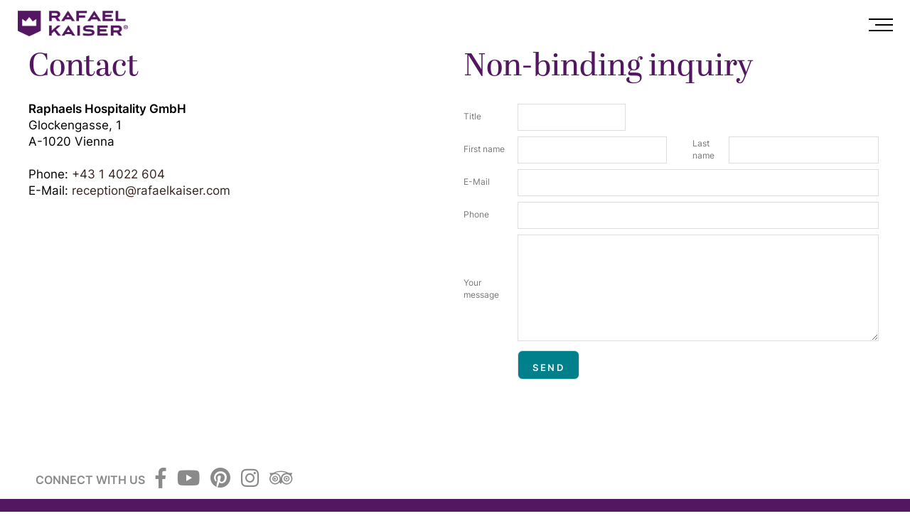

--- FILE ---
content_type: text/html; charset=utf-8
request_url: https://www.rafaelkaiser.com/en/company/contact/
body_size: 10093
content:

<!DOCTYPE html>
<html lang="en" class="en mac-chrome">
<head id="Head1"><meta http-equiv="Content-Type" content="text/html; charset=utf-8" /><meta http-equiv="x-ua-compatible" content="IE=edge" /><meta charset="utf-8" /><title>
	Kontakt
</title><meta name="description" content="Premium Apartments in Wien & Graz · Jetzt Kontakt aufnehmen ✓"><meta name="keywords" content=""><meta name="robots" content="index,follow"><meta name="zipcode" content=""><meta name="city" content=""><meta name="state" content=""><meta name="country" content="AT"><meta name="author" content=""><meta name="publisher" content=""><meta name="copyright" content=""><meta name="revisit-after" content=" days"><meta name="revisit" content="after  days"><meta name="DC.Language" content="en-US"><meta name="DC.title" content=""><meta name="ICBM" content=", "><meta name="geo.position" content=";"><meta name="geo.region" content=""><meta name="geo.placename" content=""><meta name="google-site-verification" content="kLrLNnH-wRZoqp0cQ0yl_ADm7SozIpsXWpKHpqIxok0">


<script pin type="text/plain" data-cookiecategory="targeting">
    (function(h,o,t,j,a,r){
        h.hj=h.hj||function(){(h.hj.q=h.hj.q||[]).push(arguments)};
        h._hjSettings={hjid:345596,hjsv:5};
        a=o.getElementsByTagName('head')[0];
        r=o.createElement('script');r.async=1;
        r.src=t+h._hjSettings.hjid+j+h._hjSettings.hjsv;
        a.appendChild(r);
    })(window,document,'//static.hotjar.com/c/hotjar-','.js?sv=');
</script>



    
<meta itemprop="currency" content="EUR"><meta property="fb:app_id" content="962509157118105">
<meta property="og:url" content="https://www.rafaelkaiser.com/en/company/contact/"><meta property="og:type" content="article"><meta property="og:title" content="Kontakt"><meta property="og:description" content="Premium Apartments in Wien & Graz · Jetzt Kontakt aufnehmen ✓"> 
    
    <link rel="shortcut icon" href="/data/icons/favicon.ico" /><link rel="apple-touch-icon" sizes="180x180" href="/data/icons/apple-touch-icon.png" /><link rel="icon" type="image/png" href="/data/icons/favicon-32x32.png" sizes="32x32" /><link rel="icon" type="image/png" href="/data/icons/favicon-16x16.png" sizes="16x16" /><link rel="manifest" href="/data/icons/manifest.json" /><link rel="mask-icon" href="/data/icons/safari-pinned-tab.svg" color="#5bbad5" /><meta name="theme-color" content="#ffffff" /><meta name="viewport" content="width=device-width, minimum-scale=1.0, maximum-scale=1.0" /><link href="/content/css/rafaelkaiser/bundle?v=OVHujbXOcmzQP9--HEKVz0i-CDIsWi646Wl_A4aYF141" rel="stylesheet"/>
</head>
<body id="bdy">
	
    
    
    <form name="F1" method="post" action="/en/company/contact/" onsubmit="javascript:return WebForm_OnSubmit();" id="F1">
<div>
<input type="hidden" name="__EVENTTARGET" id="__EVENTTARGET" value="" />
<input type="hidden" name="__EVENTARGUMENT" id="__EVENTARGUMENT" value="" />
<input type="hidden" name="__VIEWSTATE" id="__VIEWSTATE" value="/[base64]" />
</div>













<div>

	<input type="hidden" name="__VIEWSTATEGENERATOR" id="__VIEWSTATEGENERATOR" value="F15890DB" />
</div>    
    

    












        
    <header>
        <div class="h">  
            <a href="/?LNG=en" class="lg" title="Rafael Kaiser"></a>          
            <nav class="mm nav"><ul id='menu355'  class="nav"  > <li id="menu355_382" l="0" ><a href="tel:+4314022604" class=" ">+43 1 4022 604</a>
             
                    
                    
            
        </li><li id="menu355_380" l="0" ><a href="/en/apartments-vienna/" title="Rafael Kaiser Apartments in Wien" class="haschild">APARTMENTS</a><ul id='menu380'  style="display:none;position:absolute;z-index:99999;" > <li><a href="/en/apartments-vienna/" class=" ">Apartments Vienna</a>
             
                    
                    
            
        </li><li><a href="/en/apartments-graz/" class=" ">Apartments Graz</a>
             
                    
                    
            
        </li><li><a href="/en/apartments-vienna-leopoldstadt-glockengasse/" class=" ">Vienna Leopoldstadt Glockengasse</a>
             
                    
                    
            
        </li><li><a href="/en/apartments-vienna-waehring-antonigasse/" class=" ">Vienna Währing Antonigasse</a>
             
                    
                    
            
        </li><li><a href="/en/apartments/vienna-alsergrund-alser-strasse/" class=" ">Vienna Alsergrund Alser Straße</a>
             
                    
                    
            
        </li></ul>
             
                    
                    
            
        </li><li id="menu355_381" l="0" ><a href="/en/blog/" title="News und Neuigkeiten von Rafael Kaiser" class=" ">Blog</a>
             
                    
                    
            
        </li></ul>

</nav>          
            <nav class="mt">

</nav>
            

<div class="lng">
    <select name="lng$ctl00" id="lng_ctl00" onchange="location.href=&#39;/?LNG=&#39;+this.value.toLowerCase()">
	<option value="DE">DE</option>
	<option selected="selected" value="EN">EN</option>

</select>
</div>



            <div class="mobile">
				<a class=burger-nav>
                    <span></span>
                    <span></span>
                    <span></span>
                </a>
			</div>
        </div>
    </header>
      
    
    <section id="m">        
        
        
        <section id="m1">
            <div class="mo" id="M" >
<div class="content modul-it" ><div id="Mod8_ctl00_upC" class="content">
	
    
   
    
    
    
     
    
    
    
    
   
    
        
    
    <div class="content_main"><br><br><br></div>
    
    
    
    
    
    

    

    


</div>




</div>


<div class="container cols cols2 col1-has-title col1-has-content col2-has-title col2-has-form-inquire mw1200 modul-it"  >
    <div class="col-wrap">
        
        <div class="col-item c1 sm2 has-title has-content col1"><div class="mo" id="container2018-1" >
<div class="title title-h1 modul-it" ><h1>Contact</h1></div>
<div class="content modul-it" ><div id="Mod8_ctl01_ctl01_ctl01_upC" class="content">
	
    
   
    
    
    
     
    
    
    
    
   
    
        
    
    <div class="content_main"><b>Raphaels Hospitality GmbH</b><br>Glockengasse, 1&nbsp;<br>A-1020 Vienna<br><br>Phone: <a href="tel:+14022604">+43 1 4022 604</a><br>E-Mail: <a href="mailto:reception@rafaelkaiser.com">reception@rafaelkaiser.com</a><br><br></div>
    
    
    
    
    
    

    

    


</div>




</div>

</div></div><div class="col-item c1 sm2 has-title has-form-inquire col2"><div class="mo" id="container2018-2" >
<div class="title title-h1 modul-it" ><h1>Non-binding inquiry</h1></div>
<div class="form_inquire modul-it" >
    <table id="Mod8_ctl01_ctl03_ctl01_form" border="0" class="form_inquire_tbl">
	<tr class="tr-sal inq-row">
		<td class="colSalutation inq-lbl">Salutation
                <span id="Mod8_ctl01_ctl03_ctl01_RequiredFieldValidator0" class="err" style="display:none;">*</span>
            </td>
		<td class="td-sal" colspan="3">
                                    <!--<asp:ListItem Value="" meta:resourcekey="ListItemResource0">Bitte wählen</asp:ListItem>-->

               <select name="Mod8$ctl01$ctl03$ctl01$Title" id="Mod8_ctl01_ctl03_ctl01_Title" class="titleSelect inq-input inq-select">
			<option value="">Please choose</option>
			<option value="Ms">Ms</option>
			<option value="Mr">Mr</option>
			<option value="Family">Family</option>

		</select>
               <span class="title-lbl inq-lbl inq-lbl-inline">Title</span>
               <input name="Mod8$ctl01$ctl03$ctl01$AcademicTitle" type="text" id="Mod8_ctl01_ctl03_ctl01_AcademicTitle" class="ac-title inq-input" />
            </td>
	</tr>
	<tr class="tr-name inq-row">
		<td class="tdfirstn inq-lbl"><span>First name</span>
                <span id="Mod8_ctl01_ctl03_ctl01_RequiredFieldValidator3" class="err" style="display:none;">*</span>
                <span id="Mod8_ctl01_ctl03_ctl01_RegFirstname1" style="display:none;">*</span>
                <span id="Mod8_ctl01_ctl03_ctl01_RegFirstname2" style="display:none;">*</span></td>
		<td class="tdfirstn-input"><input name="Mod8$ctl01$ctl03$ctl01$Firstname" type="text" id="Mod8_ctl01_ctl03_ctl01_Firstname" class="inq-input" AutoComplete="given-name" /></td>
		<td class="tdlastn inq-lbl inq-lbl-inline"><span>Last name</span>
                <span id="Mod8_ctl01_ctl03_ctl01_RequiredFieldValidator8" class="err" style="display:none;">*</span>
                <span id="Mod8_ctl01_ctl03_ctl01_RegLastname1" class="err" style="display:none;">*</span>
                <span id="Mod8_ctl01_ctl03_ctl01_RegLastname2" class="err" style="display:none;">*</span>
            </td>
		<td class="tdlastn-input"><input name="Mod8$ctl01$ctl03$ctl01$Lastname" type="text" id="Mod8_ctl01_ctl03_ctl01_Lastname" class="inq-input" AutoComplete="family-name" /></td>
	</tr>
	<tr class="tr-email inq-row">
		<td class="email-lbl inq-lbl">E-Mail
                <span id="Mod8_ctl01_ctl03_ctl01_RequiredFieldValidator1" class="err" style="display:none;">*</span>
                <span id="Mod8_ctl01_ctl03_ctl01_RegulExpresEmail" class="err" style="display:none;">*</span></td>
		<td class="email-input" colspan="3"><input name="Mod8$ctl01$ctl03$ctl01$Email" type="text" id="Mod8_ctl01_ctl03_ctl01_Email" class="inq-input" AutoComplete="email" /></td>
	</tr>
	<tr id="Mod8_ctl01_ctl03_ctl01_trPhone" class="tr-phone inq-row">
		<td class="phone-lbl inq-lbl">Phone
                </td>
		<td class="phone-input" colspan="3"><input name="Mod8$ctl01$ctl03$ctl01$Telefon" type="text" id="Mod8_ctl01_ctl03_ctl01_Telefon" class="inq-input" /></td>
	</tr>
	<tr class="tr-msg inq-row">
		<td class="msg-lbl inq-lbl">Your message</td>
		<td class="msg-input" colspan="3"><textarea name="Mod8$ctl01$ctl03$ctl01$Message" rows="8" cols="20" id="Mod8_ctl01_ctl03_ctl01_Message" class="inq-input">
</textarea></td>
	</tr>
	<tr class="tr-send inq-row">
		<td></td>
		<td class="td-send" colspan="3"><input type="submit" name="Mod8$ctl01$ctl03$ctl01$Button1" value="Send" onclick="return Page_ClientValidate(&#39;vg_2024&#39;);WebForm_DoPostBackWithOptions(new WebForm_PostBackOptions(&quot;Mod8$ctl01$ctl03$ctl01$Button1&quot;, &quot;&quot;, true, &quot;vg_2024&quot;, &quot;&quot;, false, false))" id="Mod8_ctl01_ctl03_ctl01_Button1" class="button" /></td>
	</tr>
</table>

    <input type="hidden" name="Mod8$ctl01$ctl03$ctl01$aspm" id="Mod8_ctl01_ctl03_ctl01_aspm" value="8f4eb2a2-59ee-4ab5-a613-9eb8094fb6d9" />
    <input type="hidden" name="Mod8$ctl01$ctl03$ctl01$aspm2" id="Mod8_ctl01_ctl03_ctl01_aspm2" />
    <div id="Mod8_ctl01_ctl03_ctl01_ValSum" class="form-inquire-valsum" style="display:none;">

</div>
    
    
</div>
</div></div>
    </div>
</div></div>
        </section>
        
        
          
          
                                  
          
        
		
    </section>    
    <div class="clb"></div>
    <footer>
        <div class="s">
            <span>Connect with us</span>
            <a href="https://de-de.facebook.com/RafaelKaiserDE/" target="_blank" class="facebook social"></a>
            <a href="https://www.youtube.com/channel/UClbZn6KN6SU13HJPQcwLSZA" target="_blank" class="youtube social"></a>
            <a href="https://www.pinterest.co.uk/rafaelkaiserEU/" target="_blank" class="pinterest social"></a>
            <a href="https://www.instagram.com/rafaelkaiser.apartments/" target="_blank" class="instagram social"></a>
			<a href="https://www.tripadvisor.co.uk/Hotel_Review-g190454-d15198593-Reviews-Rafael_Kaiser_Premium_Apartments-Vienna.html" target="_blank" class="tripadvisor social"></a>
            
        </div>
        <div class="f"> 
            <nav class="nav apts">
                <ul id='menu359'  > <li id="menu359_401"><a href="/en/apartments-vienna/" class="haschild">Apartments by Place</a><ul id='menu401'  > <li id="menu401_402"><a href="/en/apartments-vienna-leopoldstadt-glockengasse/" class=" ">Apartments Leopoldstadt Wien - Glockengasse</a>
             
                    
                    
            
        </li><li id="menu401_403"><a href="/en/apartments-vienna-waehring-antonigasse/" class=" ">Apartments Währing Wien - Antonigasse AKH</a>
             
                    
                    
            
        </li><li id="menu401_407"><a href="/en/apartments-graz/" class=" ">Apartments Jakomini Graz - Arndtgasse</a>
             
                    
                    
            
        </li><li id="menu401_408"><a href="/en/apartments-graz/" class=" ">Apartments Geidorf Graz - Fischergasse</a>
             
                    
                    
            
        </li></ul>
             
                    
                    
            
        </li></ul>


                <ul id='menu360'  > <li id="menu360_409"><a href="/en/apartments-vienna/" class="haschild">Most wanted category</a><ul id='menu409'  > <li id="menu409_410"><a href="/en/apartments-vienna/" class=" ">Deluxe 2 bedroom Apartment</a>
             
                    
                    
            
        </li><li id="menu409_411"><a href="/en/apartments-vienna/" class=" ">Deluxe penthouse studio</a>
             
                    
                    
            
        </li><li id="menu409_412"><a href="/en/apartments-vienna/" class=" ">Deluxe 1 bedroom apartment with terrace</a>
             
                    
                    
            
        </li><li id="menu409_413"><a href="/en/apartments-vienna/" class=" ">Deluxe 2 bedroom penthouse apartment with terrace</a>
             
                    
                    
            
        </li></ul>
             
                    
                    
            
        </li></ul>


            </nav>
            <nav class="nav menus">
                <ul id='menu357'  > <li id="menu357_383"><a href="/en/company/about-us/" title="Über Rafael Kaiser" class="selected haschild">Company</a><ul id='menu383'  > <li id="menu383_386"><a href="/en/company/about-us/" title="About Rafael Kaiser" class=" ">About us</a>
             
                    
                    
            
        </li><li id="menu383_385"><a href="/en/company/contact/" title="Contact" class="selected ">Contact</a>
             
                    
                    
            
        </li></ul>
             
                    
                    
            
        </li></ul>


                <ul id='menu358'  > <li id="menu358_393"><a href="/en/information/faqs/" class="haschild">Information</a><ul id='menu393'  > <li id="menu393_398"><a href="/en/contact/" title="Apartment inquiry" class=" ">Inquiry</a>
             
                    
                    
            
        </li><li id="menu393_394"><a href="/en/information/faqs/" title="FAQs" class=" ">FAQs</a>
             
                    
                    
            
        </li><li id="menu393_438"><a href="/en/information/newsletter/" title="Newsletter" class=" ">Newsletter</a>
             
                    
                    
            
        </li><li id="menu393_441"><a href="/en/privacy-policy/" class=" ">Privacy Policy</a>
             
                    
                    
            
        </li></ul>
             
                    
                    
            
        </li></ul>


                <ul id='menu362'  > <li id="menu362_420"><a href="/en/more/business-apartments/" class="haschild">More</a><ul id='menu420'  > <li id="menu420_421"><a href="/en/more/business-apartments/" title="Business Apartments" class=" ">Business-Apartments</a>
             
                    
                    
            
        </li></ul>
             
                    
                    
            
        </li></ul>


            </nav>
			
            <nav class="nav imp">
                <ul id='menu361'  > <li id="menu361_415"><a href="/en/imprint/" title="Imprint" class=" ">Imprint</a>
             
                    
                    
            
        </li><li id="menu361_416"><a href="/en/company/agb/" title="T&amp;C" class=" ">Terms & Conditions</a>
             
                    
                    
            
        </li></ul>


                <div class="imp-txt">&copy; 2026 Raphaels Hospitality GmbH</div>
            </nav>
         </div>
        <a id="stw" href="http://www.styriaweb.at" target="_blank"  title="Software Entwicklung, Homepage Erstellung, IT Services">Website by Styriaweb</a>            
    </footer>
    






</form>       
	
<script type="text/plain" data-cookiecategory="targeting" async src=https://www.googletagmanager.com/gtag/js?id=UA-31044353-1></script>
<script type="text/plain" data-cookiecategory="targeting">
  window.dataLayer = window.dataLayer || [];
  function gtag(){dataLayer.push(arguments);}
  gtag('js', new Date());

  gtag('config', 'UA-31044353-1', { 'anonymize_ip': true });
</script>
<script type="text/plain" data-cookiecategory="targeting">
  !function(f,b,e,v,n,t,s)
  {if(f.fbq)return;n=f.fbq=function(){n.callMethod?
  n.callMethod.apply(n,arguments):n.queue.push(arguments)};
  if(!f._fbq)f._fbq=n;n.push=n;n.loaded=!0;n.version='2.0';
  n.queue=[];t=b.createElement(e);t.async=!0;
  t.src=v;s=b.getElementsByTagName(e)[0];
  s.parentNode.insertBefore(t,s)}(window, document,'script',
  'https://connect.facebook.net/en_US/fbevents.js');
  fbq('init', '189874661835581');
  fbq('track', 'PageView');
</script>
<script>
      window.chatwootSettings = {locale: "en"};
      (function(d,t) {
        var BASE_URL="https://app.chatlyn.com";
        var g=d.createElement(t),s=d.getElementsByTagName(t)[0];
        g.src=BASE_URL+"/packs/js/sdk.js";
        g.defer = true;
        g.async = true;
        s.parentNode.insertBefore(g,s);
        g.onload=function(){
          window.chatwootSDK.run({
            websiteToken: 't1kGDtgDf38uNcAp5dH4bXo9',
            baseUrl: BASE_URL, whatsApp:"+43664413134784", email: "office@rafaelkaiser.com",
alwaysAvailable: true
          })
        }
      })(document,"script");
    </script>
<script src="//ajax.googleapis.com/ajax/libs/jquery/1.8.3/jquery.min.js">
	</script>
<script src="/includes/ajaxpro/ajaxpro.js"></script>
<script type="text/javascript">
		 var videoEl = document.querySelectorAll('.start .gallery video')[0];
		 if(videoEl !== undefined) {
			videoEl.removeAttribute('controls');
		 }
	</script>
<script type="text/javascript">
//<![CDATA[
var theForm = document.forms['F1'];
if (!theForm) {
    theForm = document.F1;
}
function __doPostBack(eventTarget, eventArgument) {
    if (!theForm.onsubmit || (theForm.onsubmit() != false)) {
        theForm.__EVENTTARGET.value = eventTarget;
        theForm.__EVENTARGUMENT.value = eventArgument;
        theForm.submit();
    }
}
//]]>
</script>
<script src="/WebResource.axd?d=pyR7VDggIAp65f24X4ErgBi9cJy9IFNSNenxqW9zG8PB5lw9IwUtOwUwv_-wVnTwBSF8LwOGzZbv3ONLMatiTHgsbcBNxzC6ratIARL8suo1&amp;t=638901608248157332" type="text/javascript"></script>
<script type="text/javascript">
//<![CDATA[
var glTheme='rafaelkaiser';var glMenuId='385';var glLng='en';var glUser='';var glCurrency='1';var glCurrencyKey='&euro;';var glDetailQuery;//]]>
</script>
<script src="/ScriptResource.axd?d=agQ_y900FkREd-UMBepQPi7J3g5kCafe09g5h8SqHvOW1MAxJbyWDYDePIdPf2C6Zsw4_z4dfVN9M9_06bTFcHWKVDFQH9rUZIbsU8NC3TiK9qqtQKcStfsm1moTkOBpC-X4YcgT6bC7ukOm6RHE4A2X5NF-zvWVGBV1KDCJTJw1&amp;t=ffffffff93d1c106" type="text/javascript"></script>
<script src="/ScriptResource.axd?d=[base64]" type="text/javascript"></script>
<script type="text/javascript">
//<![CDATA[
function WebForm_OnSubmit() {
if (typeof(ValidatorOnSubmit) == "function" && ValidatorOnSubmit() == false) return false;
return true;
}
//]]>
</script>
<script type="text/javascript">
//<![CDATA[
Sys.WebForms.PageRequestManager._initialize('sm', 'F1', ['tMod8$ctl00$upC','','tMod8$ctl01$ctl01$ctl01$upC',''], [], [], 90, '');
//]]>
</script>
<script>
    var parentMenuUrl = '';
    var showEditMode = true;
</script>
<script>
    window.sett = {
        userid:0,
        isErp: false
    }
</script>
<script type="text/javascript">
    
    function udSts() { var e = ""; if (typeof glLogID != "undefined") e = glLogID; $.ajax({ type: "POST", url: "/api/ajax.asmx/statsUp", data: "{'lgid':'" + e + "'}", contentType: "application/json; charset=utf-8", dataType: "json", success: function (e) { setTimeout("udSts();", 15000) } }) } setTimeout("udSts();", 15000)    
    
</script>
<script>
    $(function () {
        $("ul#menu355 ").hover(function () {
            $("ul#menu355 img[data-lazy]").each(function (inx, el) {
                var lazy = $(el).attr("data-lazy")
                $(el).attr("src", lazy)
                $(el).attr("data-lazy", null)
            })
        })
    })
</script>
<script>
    $(function () {
        $("ul#menu356 ").hover(function () {
            $("ul#menu356 img[data-lazy]").each(function (inx, el) {
                var lazy = $(el).attr("data-lazy")
                $(el).attr("src", lazy)
                $(el).attr("data-lazy", null)
            })
        })
    })
</script>
<script>
    function ValidatePolicyConfirmation(sender, args) {
        if (document.getElementById("Mod8_ctl01_ctl03_ctl01_CbPolicyConfirmation").checked == true) {
            args.IsValid = true;
        } else {
            args.IsValid = false;
        }
    }    
    $('#Mod8_ctl01_ctl03_ctl01_aspm2').val($('#Mod8_ctl01_ctl03_ctl01_aspm').val());
    $(".form_inquire_tbl input, .form_inquire_tbl select, .form_inquire_tbl textarea, .form_inquire_tbl .button").bind("change click", function () {

        setTimeout(function () {
            $(".form_inquire_tbl input, .form_inquire_tbl select, .form_inquire_tbl textarea").removeClass("failed");
            $(".form_inquire_tbl span.err:visible").each(function () {
                var v = eval($(this).attr("id"));
                if ($(this).css('visibility') != 'hidden') {
                    $("#" + v.controltovalidate).addClass("failed");
                }
            });
        },100);
    });

    if (getQuerystring("result") != null) {
        $('html, body').animate({
            scrollTop: $('.form_inquire').offset().top
        }, 300); 
    }
</script>
<script>
    $(function () {
        $("ul#menu359 ").hover(function () {
            $("ul#menu359 img[data-lazy]").each(function (inx, el) {
                var lazy = $(el).attr("data-lazy")
                $(el).attr("src", lazy)
                $(el).attr("data-lazy", null)
            })
        })
    })
</script>
<script>
    $(function () {
        $("ul#menu360 ").hover(function () {
            $("ul#menu360 img[data-lazy]").each(function (inx, el) {
                var lazy = $(el).attr("data-lazy")
                $(el).attr("src", lazy)
                $(el).attr("data-lazy", null)
            })
        })
    })
</script>
<script>
    $(function () {
        $("ul#menu357 ").hover(function () {
            $("ul#menu357 img[data-lazy]").each(function (inx, el) {
                var lazy = $(el).attr("data-lazy")
                $(el).attr("src", lazy)
                $(el).attr("data-lazy", null)
            })
        })
    })
</script>
<script>
    $(function () {
        $("ul#menu358 ").hover(function () {
            $("ul#menu358 img[data-lazy]").each(function (inx, el) {
                var lazy = $(el).attr("data-lazy")
                $(el).attr("src", lazy)
                $(el).attr("data-lazy", null)
            })
        })
    })
</script>
<script>
    $(function () {
        $("ul#menu362 ").hover(function () {
            $("ul#menu362 img[data-lazy]").each(function (inx, el) {
                var lazy = $(el).attr("data-lazy")
                $(el).attr("src", lazy)
                $(el).attr("data-lazy", null)
            })
        })
    })
</script>
<script>
    $(function () {
        $("ul#menu361 ").hover(function () {
            $("ul#menu361 img[data-lazy]").each(function (inx, el) {
                var lazy = $(el).attr("data-lazy")
                $(el).attr("src", lazy)
                $(el).attr("data-lazy", null)
            })
        })
    })
</script>
<script type="text/javascript">
//<![CDATA[
var Page_ValidationSummaries =  new Array(document.getElementById("Mod8_ctl01_ctl03_ctl01_ValSum"));
var Page_Validators =  new Array(document.getElementById("Mod8_ctl01_ctl03_ctl01_RequiredFieldValidator0"), document.getElementById("Mod8_ctl01_ctl03_ctl01_RequiredFieldValidator3"), document.getElementById("Mod8_ctl01_ctl03_ctl01_RegFirstname1"), document.getElementById("Mod8_ctl01_ctl03_ctl01_RegFirstname2"), document.getElementById("Mod8_ctl01_ctl03_ctl01_RequiredFieldValidator8"), document.getElementById("Mod8_ctl01_ctl03_ctl01_RegLastname1"), document.getElementById("Mod8_ctl01_ctl03_ctl01_RegLastname2"), document.getElementById("Mod8_ctl01_ctl03_ctl01_RequiredFieldValidator1"), document.getElementById("Mod8_ctl01_ctl03_ctl01_RegulExpresEmail"));
//]]>
</script>
<script type="text/javascript">
//<![CDATA[
var Mod8_ctl01_ctl03_ctl01_RequiredFieldValidator0 = document.all ? document.all["Mod8_ctl01_ctl03_ctl01_RequiredFieldValidator0"] : document.getElementById("Mod8_ctl01_ctl03_ctl01_RequiredFieldValidator0");
Mod8_ctl01_ctl03_ctl01_RequiredFieldValidator0.controltovalidate = "Mod8_ctl01_ctl03_ctl01_Title";
Mod8_ctl01_ctl03_ctl01_RequiredFieldValidator0.focusOnError = "t";
Mod8_ctl01_ctl03_ctl01_RequiredFieldValidator0.errormessage = "Please select your salutation";
Mod8_ctl01_ctl03_ctl01_RequiredFieldValidator0.display = "Dynamic";
Mod8_ctl01_ctl03_ctl01_RequiredFieldValidator0.validationGroup = "vg_2024";
Mod8_ctl01_ctl03_ctl01_RequiredFieldValidator0.evaluationfunction = "RequiredFieldValidatorEvaluateIsValid";
Mod8_ctl01_ctl03_ctl01_RequiredFieldValidator0.initialvalue = "";
var Mod8_ctl01_ctl03_ctl01_RequiredFieldValidator3 = document.all ? document.all["Mod8_ctl01_ctl03_ctl01_RequiredFieldValidator3"] : document.getElementById("Mod8_ctl01_ctl03_ctl01_RequiredFieldValidator3");
Mod8_ctl01_ctl03_ctl01_RequiredFieldValidator3.controltovalidate = "Mod8_ctl01_ctl03_ctl01_Firstname";
Mod8_ctl01_ctl03_ctl01_RequiredFieldValidator3.focusOnError = "t";
Mod8_ctl01_ctl03_ctl01_RequiredFieldValidator3.errormessage = "Please enter your first name";
Mod8_ctl01_ctl03_ctl01_RequiredFieldValidator3.display = "Dynamic";
Mod8_ctl01_ctl03_ctl01_RequiredFieldValidator3.validationGroup = "vg_2024";
Mod8_ctl01_ctl03_ctl01_RequiredFieldValidator3.evaluationfunction = "RequiredFieldValidatorEvaluateIsValid";
Mod8_ctl01_ctl03_ctl01_RequiredFieldValidator3.initialvalue = "";
var Mod8_ctl01_ctl03_ctl01_RegFirstname1 = document.all ? document.all["Mod8_ctl01_ctl03_ctl01_RegFirstname1"] : document.getElementById("Mod8_ctl01_ctl03_ctl01_RegFirstname1");
Mod8_ctl01_ctl03_ctl01_RegFirstname1.controltovalidate = "Mod8_ctl01_ctl03_ctl01_Firstname";
Mod8_ctl01_ctl03_ctl01_RegFirstname1.errormessage = "Der Vorname muß aus mindestens 3 Zeichen bestehen";
Mod8_ctl01_ctl03_ctl01_RegFirstname1.display = "Dynamic";
Mod8_ctl01_ctl03_ctl01_RegFirstname1.validationGroup = "vg_2024";
Mod8_ctl01_ctl03_ctl01_RegFirstname1.evaluationfunction = "RegularExpressionValidatorEvaluateIsValid";
Mod8_ctl01_ctl03_ctl01_RegFirstname1.validationexpression = ".{3}.*";
var Mod8_ctl01_ctl03_ctl01_RegFirstname2 = document.all ? document.all["Mod8_ctl01_ctl03_ctl01_RegFirstname2"] : document.getElementById("Mod8_ctl01_ctl03_ctl01_RegFirstname2");
Mod8_ctl01_ctl03_ctl01_RegFirstname2.controltovalidate = "Mod8_ctl01_ctl03_ctl01_Firstname";
Mod8_ctl01_ctl03_ctl01_RegFirstname2.errormessage = "Der Vorname darf keine Zahl oder Sonderzeichen beinhalten!";
Mod8_ctl01_ctl03_ctl01_RegFirstname2.display = "Dynamic";
Mod8_ctl01_ctl03_ctl01_RegFirstname2.validationGroup = "vg_2024";
Mod8_ctl01_ctl03_ctl01_RegFirstname2.evaluationfunction = "RegularExpressionValidatorEvaluateIsValid";
Mod8_ctl01_ctl03_ctl01_RegFirstname2.validationexpression = "^[a-zA-ZöÖüÜÄäéèáàÉÈúùÁÀÚÙß\'\'-\'\\s]{1,40}$";
var Mod8_ctl01_ctl03_ctl01_RequiredFieldValidator8 = document.all ? document.all["Mod8_ctl01_ctl03_ctl01_RequiredFieldValidator8"] : document.getElementById("Mod8_ctl01_ctl03_ctl01_RequiredFieldValidator8");
Mod8_ctl01_ctl03_ctl01_RequiredFieldValidator8.controltovalidate = "Mod8_ctl01_ctl03_ctl01_Lastname";
Mod8_ctl01_ctl03_ctl01_RequiredFieldValidator8.focusOnError = "t";
Mod8_ctl01_ctl03_ctl01_RequiredFieldValidator8.errormessage = "Please enter your last name";
Mod8_ctl01_ctl03_ctl01_RequiredFieldValidator8.display = "Dynamic";
Mod8_ctl01_ctl03_ctl01_RequiredFieldValidator8.validationGroup = "vg_2024";
Mod8_ctl01_ctl03_ctl01_RequiredFieldValidator8.evaluationfunction = "RequiredFieldValidatorEvaluateIsValid";
Mod8_ctl01_ctl03_ctl01_RequiredFieldValidator8.initialvalue = "";
var Mod8_ctl01_ctl03_ctl01_RegLastname1 = document.all ? document.all["Mod8_ctl01_ctl03_ctl01_RegLastname1"] : document.getElementById("Mod8_ctl01_ctl03_ctl01_RegLastname1");
Mod8_ctl01_ctl03_ctl01_RegLastname1.controltovalidate = "Mod8_ctl01_ctl03_ctl01_Lastname";
Mod8_ctl01_ctl03_ctl01_RegLastname1.errormessage = "Der Nachname muß aus mindestens 3 Zeichen bestehen";
Mod8_ctl01_ctl03_ctl01_RegLastname1.display = "Dynamic";
Mod8_ctl01_ctl03_ctl01_RegLastname1.validationGroup = "vg_2024";
Mod8_ctl01_ctl03_ctl01_RegLastname1.evaluationfunction = "RegularExpressionValidatorEvaluateIsValid";
Mod8_ctl01_ctl03_ctl01_RegLastname1.validationexpression = ".{3}.*";
var Mod8_ctl01_ctl03_ctl01_RegLastname2 = document.all ? document.all["Mod8_ctl01_ctl03_ctl01_RegLastname2"] : document.getElementById("Mod8_ctl01_ctl03_ctl01_RegLastname2");
Mod8_ctl01_ctl03_ctl01_RegLastname2.controltovalidate = "Mod8_ctl01_ctl03_ctl01_Lastname";
Mod8_ctl01_ctl03_ctl01_RegLastname2.errormessage = "Der Nachname darf keine Zahl oder Sonderzeichen beinhalten!";
Mod8_ctl01_ctl03_ctl01_RegLastname2.display = "Dynamic";
Mod8_ctl01_ctl03_ctl01_RegLastname2.validationGroup = "vg_2024";
Mod8_ctl01_ctl03_ctl01_RegLastname2.evaluationfunction = "RegularExpressionValidatorEvaluateIsValid";
Mod8_ctl01_ctl03_ctl01_RegLastname2.validationexpression = "^[a-zA-ZöÖüÜÄäéèáàÉÈúùÁÀÚÙß\'\'-\'\\s]{1,40}$";
var Mod8_ctl01_ctl03_ctl01_RequiredFieldValidator1 = document.all ? document.all["Mod8_ctl01_ctl03_ctl01_RequiredFieldValidator1"] : document.getElementById("Mod8_ctl01_ctl03_ctl01_RequiredFieldValidator1");
Mod8_ctl01_ctl03_ctl01_RequiredFieldValidator1.controltovalidate = "Mod8_ctl01_ctl03_ctl01_Email";
Mod8_ctl01_ctl03_ctl01_RequiredFieldValidator1.focusOnError = "t";
Mod8_ctl01_ctl03_ctl01_RequiredFieldValidator1.errormessage = "Please enter your email";
Mod8_ctl01_ctl03_ctl01_RequiredFieldValidator1.display = "Dynamic";
Mod8_ctl01_ctl03_ctl01_RequiredFieldValidator1.validationGroup = "vg_2024";
Mod8_ctl01_ctl03_ctl01_RequiredFieldValidator1.evaluationfunction = "RequiredFieldValidatorEvaluateIsValid";
Mod8_ctl01_ctl03_ctl01_RequiredFieldValidator1.initialvalue = "";
var Mod8_ctl01_ctl03_ctl01_RegulExpresEmail = document.all ? document.all["Mod8_ctl01_ctl03_ctl01_RegulExpresEmail"] : document.getElementById("Mod8_ctl01_ctl03_ctl01_RegulExpresEmail");
Mod8_ctl01_ctl03_ctl01_RegulExpresEmail.controltovalidate = "Mod8_ctl01_ctl03_ctl01_Email";
Mod8_ctl01_ctl03_ctl01_RegulExpresEmail.errormessage = "Tragen Sie eine korrekte E-Mail Adresse ein!";
Mod8_ctl01_ctl03_ctl01_RegulExpresEmail.display = "Dynamic";
Mod8_ctl01_ctl03_ctl01_RegulExpresEmail.validationGroup = "vg_2024";
Mod8_ctl01_ctl03_ctl01_RegulExpresEmail.evaluationfunction = "RegularExpressionValidatorEvaluateIsValid";
Mod8_ctl01_ctl03_ctl01_RegulExpresEmail.validationexpression = "\\w+([-+.\']\\w+)*@\\w+([-.]\\w+)*\\.\\w+([-.]\\w+)*";
var Mod8_ctl01_ctl03_ctl01_ValSum = document.all ? document.all["Mod8_ctl01_ctl03_ctl01_ValSum"] : document.getElementById("Mod8_ctl01_ctl03_ctl01_ValSum");
Mod8_ctl01_ctl03_ctl01_ValSum.headertext = "Please insert the following fields:";
Mod8_ctl01_ctl03_ctl01_ValSum.validationGroup = "vg_2024";
//]]>
</script>
<script type="text/javascript">
//<![CDATA[

var Page_ValidationActive = false;
if (typeof(ValidatorOnLoad) == "function") {
    ValidatorOnLoad();
}

function ValidatorOnSubmit() {
    if (Page_ValidationActive) {
        return ValidatorCommonOnSubmit();
    }
    else {
        return true;
    }
}
        
(function(id) {
    var e = document.getElementById(id);
    if (e) {
        e.dispose = function() {
            Array.remove(Page_ValidationSummaries, document.getElementById(id));
        }
        e = null;
    }
})('Mod8_ctl01_ctl03_ctl01_ValSum');

document.getElementById('Mod8_ctl01_ctl03_ctl01_RequiredFieldValidator0').dispose = function() {
    Array.remove(Page_Validators, document.getElementById('Mod8_ctl01_ctl03_ctl01_RequiredFieldValidator0'));
}

document.getElementById('Mod8_ctl01_ctl03_ctl01_RequiredFieldValidator3').dispose = function() {
    Array.remove(Page_Validators, document.getElementById('Mod8_ctl01_ctl03_ctl01_RequiredFieldValidator3'));
}

document.getElementById('Mod8_ctl01_ctl03_ctl01_RegFirstname1').dispose = function() {
    Array.remove(Page_Validators, document.getElementById('Mod8_ctl01_ctl03_ctl01_RegFirstname1'));
}

document.getElementById('Mod8_ctl01_ctl03_ctl01_RegFirstname2').dispose = function() {
    Array.remove(Page_Validators, document.getElementById('Mod8_ctl01_ctl03_ctl01_RegFirstname2'));
}

document.getElementById('Mod8_ctl01_ctl03_ctl01_RequiredFieldValidator8').dispose = function() {
    Array.remove(Page_Validators, document.getElementById('Mod8_ctl01_ctl03_ctl01_RequiredFieldValidator8'));
}

document.getElementById('Mod8_ctl01_ctl03_ctl01_RegLastname1').dispose = function() {
    Array.remove(Page_Validators, document.getElementById('Mod8_ctl01_ctl03_ctl01_RegLastname1'));
}

document.getElementById('Mod8_ctl01_ctl03_ctl01_RegLastname2').dispose = function() {
    Array.remove(Page_Validators, document.getElementById('Mod8_ctl01_ctl03_ctl01_RegLastname2'));
}

document.getElementById('Mod8_ctl01_ctl03_ctl01_RequiredFieldValidator1').dispose = function() {
    Array.remove(Page_Validators, document.getElementById('Mod8_ctl01_ctl03_ctl01_RequiredFieldValidator1'));
}

document.getElementById('Mod8_ctl01_ctl03_ctl01_RegulExpresEmail').dispose = function() {
    Array.remove(Page_Validators, document.getElementById('Mod8_ctl01_ctl03_ctl01_RegulExpresEmail'));
}
//]]>
</script>
<script src="/includes/libs/stwcookiebar/stwcookiebar.js"></script>
</body>
</html>

--- FILE ---
content_type: text/css; charset=utf-8
request_url: https://www.rafaelkaiser.com/content/css/rafaelkaiser/bundle?v=OVHujbXOcmzQP9--HEKVz0i-CDIsWi646Wl_A4aYF141
body_size: 49712
content:
@font-face{font-family:AbrilDisplay;src:url(/Content/css/rafaelkaiser/f/AbrilDisplay-Regular.eot?#iefix) format('embedded-opentype'),url(/Content/css/rafaelkaiser/f/AbrilDisplay-Regular.otf) format('opentype'),url(/Content/css/rafaelkaiser/f/AbrilDisplay-Regular.woff) format('woff'),url(/Content/css/rafaelkaiser/f/AbrilDisplay-Regular.ttf) format('truetype'),url(/Content/css/rafaelkaiser/f/AbrilDisplay-Regular.svg#AbrilDisplay-Regular) format('svg');font-weight:400;font-style:normal}@font-face{font-family:GracedScript;src:url(/Content/css/rafaelkaiser/f/GracedScript.eot?#iefix) format('embedded-opentype'),url(/Content/css/rafaelkaiser/f/GracedScript.woff) format('woff'),url(/Content/css/rafaelkaiser/f/GracedScript.ttf) format('truetype'),url(/Content/css/rafaelkaiser/f/GracedScript.svg#GracedScript) format('svg');font-weight:400;font-style:normal}@font-face{font-family:Inter;src:url(/Content/css/rafaelkaiser/f/Inter-Regular.woff) format('woff'),url(/Content/css/rafaelkaiser/f/Inter-Regular.woff2) format('woff2');font-weight:400;font-style:normal}@font-face{font-family:Inter;src:url(/Content/css/rafaelkaiser/f/Inter-SemiBold.woff) format('woff'),url(/Content/css/rafaelkaiser/f/Inter-SemiBold.woff2) format('woff2');font-weight:700;font-style:normal}@font-face{font-family:FontAwesomeBrands;font-style:normal;font-weight:400;src:url(/Content/css/rafaelkaiser/f/fa-brands-400.eot);src:url(/Content/css/rafaelkaiser/f/fa-brands-400.eot?#iefix) format("embedded-opentype"),url(/Content/css/rafaelkaiser/f/fa-brands-400.woff2) format("woff2"),url(/Content/css/rafaelkaiser/f/fa-brands-400.woff) format("woff"),url(/Content/css/rafaelkaiser/f/fa-brands-400.ttf) format("truetype"),url(/Content/css/rafaelkaiser/f/fa-brands-400.svg#fontawesome) format("svg")}
.container.cols{position:relative}.container.cols:after{content:' ';display:block;clear:both;height:0;overflow:hidden;visibility:hidden}.container.cols .col-item{float:left;padding:0 1%;min-height:1px;vertical-align:top;box-sizing:border-box}.container.cols .col-item .cms-section,.container.cols .col-item .cmsmodul{height:100%}.container.cols .col-item:first-of-type{padding-left:0}.container.cols .col-item:last-of-type{padding-right:0}hmtl.medit .container.cols .col-item .mo{min-height:80px}.container.cols .container.cols{padding:10px 0}.container.cols .container.cols .col-item:nth-of-type(1){padding:0 15px 0 0}.container.cols .container.cols .col-item:nth-of-type(2){padding:0 0 0 15px}.sm1.c1{width:100%}.sm2.c1{width:50%}.sm3.c1{width:33.33%}.sm4.c1{width:25%}.sm5.c1{width:20%}.sm6.c1{width:16.66%}.sm7.c1{width:14.28%}.sm8.c1{width:12.5%}.sm9.c1{width:11.11%}.sm10.c1{width:10%}.sm11.c1{width:9.09%}.sm12.c1{width:8.33%}.sm13.c1{width:7.69%}.sm14.c1{width:7.14%}.sm15.c1{width:6.66%}.sm16.c1{width:6.25%}.sm17.c1{width:5.88%}.sm18.c1{width:5.55%}.sm19.c1{width:5.26%}.sm20.c1{width:5%}.sm21.c1{width:4.76%}.sm22.c1{width:4.54%}.sm23.c1{width:4.34%}.sm24.c1{width:4.16%}.sm25.c1{width:4%}.sm26.c1{width:3.84%}.sm27.c1{width:3.7%}.sm28.c1{width:3.57%}.sm29.c1{width:3.44%}.sm30.c1{width:3.33%}.sm31.c1{width:3.22%}.sm32.c1{width:3.12%}.sm33.c1{width:3.03%}.sm34.c1{width:2.94%}.sm35.c1{width:2.85%}.sm36.c1{width:2.77%}.sm37.c1{width:2.7%}.sm38.c1{width:2.63%}.sm39.c1{width:2.56%}.sm40.c1{width:2.5%}.sm41.c1{width:2.43%}.sm42.c1{width:2.38%}.sm43.c1{width:2.32%}.sm44.c1{width:2.27%}.sm3.c3{width:100%}.sm4.c3{width:75%}.sm5.c3{width:60%}.sm6.c3{width:50%}.sm7.c3{width:42.85%}.sm8.c3{width:37.5%}.sm9.c3{width:33.33%}.sm10.c3{width:30%}.sm11.c3{width:27.27%}.sm12.c3{width:25%}.sm13.c3{width:23.07%}.sm14.c3{width:21.42%}.sm15.c3{width:20%}.sm16.c3{width:18.75%}.sm17.c3{width:17.64%}.sm18.c3{width:16.66%}.sm19.c3{width:15.78%}.sm20.c3{width:15%}.sm21.c3{width:14.28%}.sm22.c3{width:13.63%}.sm23.c3{width:13.04%}.sm24.c3{width:12.5%}.sm25.c3{width:12%}.sm26.c3{width:11.53%}.sm27.c3{width:11.11%}.sm28.c3{width:10.71%}.sm29.c3{width:10.34%}.sm30.c3{width:10%}.sm31.c3{width:9.67%}.sm32.c3{width:9.37%}.sm33.c3{width:9.09%}.sm34.c3{width:8.82%}.sm35.c3{width:8.57%}.sm36.c3{width:8.33%}.sm37.c3{width:8.1%}.sm38.c3{width:7.89%}.sm39.c3{width:7.69%}.sm40.c3{width:7.5%}.sm41.c3{width:7.31%}.sm42.c3{width:7.14%}.sm43.c3{width:6.97%}.sm44.c3{width:6.81%}.sm5.c5{width:100%}.sm6.c5{width:83.33%}.sm7.c5{width:71.42%}.sm8.c5{width:62.5%}.sm9.c5{width:55.55%}.sm10.c5{width:50%}.sm11.c5{width:45.45%}.sm12.c5{width:41.66%}.sm13.c5{width:38.46%}.sm14.c5{width:35.71%}.sm15.c5{width:33.33%}.sm16.c5{width:31.25%}.sm17.c5{width:29.41%}.sm18.c5{width:27.77%}.sm19.c5{width:26.31%}.sm20.c5{width:25%}.sm21.c5{width:23.8%}.sm22.c5{width:22.72%}.sm23.c5{width:21.73%}.sm24.c5{width:20.83%}.sm25.c5{width:20%}.sm26.c5{width:19.23%}.sm27.c5{width:18.51%}.sm28.c5{width:17.85%}.sm29.c5{width:17.24%}.sm30.c5{width:16.66%}.sm31.c5{width:16.12%}.sm32.c5{width:15.62%}.sm33.c5{width:15.15%}.sm34.c5{width:14.7%}.sm35.c5{width:14.28%}.sm36.c5{width:13.88%}.sm37.c5{width:13.51%}.sm38.c5{width:13.15%}.sm39.c5{width:12.82%}.sm40.c5{width:12.5%}.sm41.c5{width:12.19%}.sm42.c5{width:11.9%}.sm43.c5{width:11.62%}.sm44.c5{width:11.36%}.sm7.c7{width:100%}.sm8.c7{width:87.5%}.sm9.c7{width:77.77%}.sm10.c7{width:70%}.sm11.c7{width:63.63%}.sm12.c7{width:58.33%}.sm13.c7{width:53.84%}.sm14.c7{width:50%}.sm15.c7{width:46.66%}.sm16.c7{width:43.75%}.sm17.c7{width:41.17%}.sm18.c7{width:38.88%}.sm19.c7{width:36.84%}.sm20.c7{width:35%}.sm21.c7{width:33.33%}.sm22.c7{width:31.81%}.sm23.c7{width:30.43%}.sm24.c7{width:29.16%}.sm25.c7{width:28%}.sm26.c7{width:26.92%}.sm27.c7{width:25.92%}.sm28.c7{width:25%}.sm29.c7{width:24.13%}.sm30.c7{width:23.33%}.sm31.c7{width:22.58%}.sm32.c7{width:21.87%}.sm33.c7{width:21.21%}.sm34.c7{width:20.58%}.sm35.c7{width:20%}.sm36.c7{width:19.44%}.sm37.c7{width:18.91%}.sm38.c7{width:18.42%}.sm39.c7{width:17.94%}.sm40.c7{width:17.5%}.sm41.c7{width:17.07%}.sm42.c7{width:16.66%}.sm43.c7{width:16.27%}.sm44.c7{width:15.9%}.sm9.c9{width:100%}.sm10.c9{width:90%}.sm11.c9{width:81.81%}.sm12.c9{width:75%}.sm13.c9{width:69.23%}.sm14.c9{width:64.28%}.sm15.c9{width:60%}.sm16.c9{width:56.25%}.sm17.c9{width:52.94%}.sm18.c9{width:50%}.sm19.c9{width:47.36%}.sm20.c9{width:45%}.sm21.c9{width:42.85%}.sm22.c9{width:40.9%}.sm23.c9{width:39.13%}.sm24.c9{width:37.5%}.sm25.c9{width:36%}.sm26.c9{width:34.61%}.sm27.c9{width:33.33%}.sm28.c9{width:32.14%}.sm29.c9{width:31.03%}.sm30.c9{width:30%}.sm31.c9{width:29.03%}.sm32.c9{width:28.12%}.sm33.c9{width:27.27%}.sm34.c9{width:26.47%}.sm35.c9{width:25.71%}.sm36.c9{width:25%}.sm37.c9{width:24.32%}.sm38.c9{width:23.68%}.sm39.c9{width:23.07%}.sm40.c9{width:22.5%}.sm41.c9{width:21.95%}.sm42.c9{width:21.42%}.sm43.c9{width:20.93%}.sm44.c9{width:20.45%}.container .image>a{display:block;overflow:hidden}
html{position:relative;min-height:100%}body{background:#fff;color:#000;font-size:.8em;margin:100px 0 560px 0;padding:0;font-family:Inter,Arial,Sans-Serif;-webkit-font-smoothing:antialiased}::-webkit-scrollbar{width:12px}::-webkit-scrollbar-track{-webkit-box-shadow:inset 0 0 6px #bbb}::-webkit-scrollbar-thumb{-webkit-border-radius:6px;border-radius:6px;background:#fff;-webkit-box-shadow:inset 0 0 6px #531660}::-webkit-scrollbar-thumb:window-inactive{background:#531660}::-webkit-input-placeholder{color:#999;font-style:italic;font-weight:400}:-moz-placeholder{color:#999;font-style:italic;opacity:1;font-weight:400}::-moz-placeholder{color:#999;font-style:italic;opacity:1;font-weight:400}:-ms-input-placeholder{color:#999;font-style:italic;font-weight:400}a:link,a:visited{color:#000;text-decoration:none;-webkit-transition:all .2s ease;-moz-transition:all .2s ease;-o-transition:all .2s ease;transform:translateZ(0);cursor:pointer}input[type=submit]{-webkit-transition:all .2s ease;-moz-transition:all .2s ease;-o-transition:all .2s ease;cursor:pointer}a:focus,a:hover{color:#00808a;-webkit-transition:all .2s ease;-moz-transition:all .2s ease;-o-transition:all .2s ease}a:focus{background-color:transparent}figure,img,p{border:none;margin:0}img{max-width:100%;display:block}video{max-width:100%}img.image{width:100%}.content_main img{display:inline}.clb{clear:both}hr{border:none;height:1px;border-top:1px solid #ddd}.button,.button:link,.button:visited,.linkbutton:link,.linkbutton:visited,.tbl_downloadlist.mode1 .tr1 a:link,.tbl_downloadlist.mode1 .tr1 a:visited,header .mt a:link,header .mt a:visited{width:auto!important;color:#fff;font-weight:700;border:none;padding:10px 30px;display:inline-block;background:#00808a;border:1px solid #fff;border-radius:7px;font-family:Inter,Arial,sans-serif;text-transform:uppercase;letter-spacing:.19em}.button:hover{color:#000}html.safari .button,html.safari .button:link,html.safari .button:visited,html.safari .linkbutton:link,html.safari .linkbutton:visited,html.safari .tbl_downloadlist.mode1 .tr1 a:link,html.safari .tbl_downloadlist.mode1 .tr1 a:visited,html.safari header .mt a:link,html.safari header .mt a:visited{padding-top:15px!important}html.mac-chrome .button,html.mac-chrome .button:link,html.mac-chrome .button:visited,html.mac-chrome .linkbutton:link,html.mac-chrome .linkbutton:visited,html.mac-chrome .tbl_downloadlist.mode1 .tr1 a:link,html.mac-chrome .tbl_downloadlist.mode1 .tr1 a:visited,html.mac-chrome header .mt a:link,html.mac-chrome header .mt a:visited{padding-top:15px!important}html.mac-ff .button,html.mac-ff .button:link,html.mac-ff .button:visited,html.mac-ff .linkbutton:link,html.mac-ff .linkbutton:visited,html.mac-ff .tbl_downloadlist.mode1 .tr1 a:link,html.mac-ff .tbl_downloadlist.mode1 .tr1 a:visited,html.mac-ff header .mt a:link,html.mac-ff header .mt a:visited{padding-top:15px!important}select::-ms-expand{display:none}html{box-sizing:border-box}*,:after,:before{box-sizing:inherit}#m4{padding:0 0 100px 0;margin:0 auto}#m4{max-width:1100px;margin:0 auto}#m4.fix #M .newDiv:only-child{display:none}#m2{margin-top:20px}#m4 #L{width:220px;float:left;z-index:20;position:absolute;top:0;position:sticky;top:65px}#m4 #R{min-height:900px;padding-left:230px}#m4 #B{clear:both}#m4 #B div.image.stamp{max-width:1400px;padding:60px 0 30px 0;margin:40px auto}#m4 #B div.image.stamp figure:after,#m4 #B div.image.stamp figure:before{width:610px}#m4 #B div.image.stamp figure:before{left:-640px}#m4 #B div.image.stamp figure:after{right:-640px}body{margin-top:64px;margin-bottom:0!important}body header{height:64px}body header .lg{display:block;background:url(/Content/css/rafaelkaiser/i/rafael-kaiser-wien.png) no-repeat;width:160px;height:36px;position:absolute;top:15px;left:25px;background-size:contain}@media screen and (max-width:820px){body header .lg{height:26px;width:120px;top:25px}}body header .mm{position:absolute;right:75px;top:24px;font-size:.7em}body header li a:link,body header li a:visited{display:inline-block;margin:0 15px;padding:0;text-transform:uppercase;font-size:1.15em;position:relative;font-family:Inter,Arial,sans-serif;font-weight:700;color:#531660;letter-spacing:.4em}body header .mm li:first-child a{background:0 0;border-radius:0;border:none}body header .mm li a:hover,body header .mm li:first-child a:hover{color:#9336a7}body header .lng{margin:0 0 0;position:relative;display:none;position:absolute;right:5px;top:18px;font-size:.85em}body .lng select{display:block!important;border:none;color:#531660;padding:5px 30px 3px 13px;font-size:1em;letter-spacing:.4em;background:0 0;font-family:Inter,Arial,sans-serif;font-weight:700;border-radius:0}html.meta-map-open,html.meta-map-open body{overflow:hidden}.google-map #gmap_info h4{font-size:2rem;margin:0 0 10px 0}#m4 #L .mvmap .google-map,#m4 #L .mvmap .google-map .map{padding:0;height:220px!important;margin-bottom:20px;max-width:310px}#L .mvmap .google-map .map{height:auto!important}.districtmap{background:#f6f6f6;padding:20px;max-width:270px}.districtmap h3{text-transform:uppercase;margin:0 0 45px 0;display:block;font-size:1.7em;font-weight:700;font-family:Inter,Arial,sans-serif}.districtmap .districtCnt{cursor:pointer;fill:#531660;stroke:#fff}.districtmap .districtCnt path,.districtmap .districtCnt polygon{transition:all .8s ease;-webkit-transition:all .8s ease;-moz-transition:all .8s ease}.districtmap .districtCnt.active,.districtmap path.districtCnt:hover,.districtmap polygon.districtCnt:hover{cursor:pointer;fill:#fff;stroke:#531660;stroke-width:7px}.districtmap .rsr{position:relative}.districtmap .rsr__info{padding:10px;margin:20px 0 0 20px;background:#fff;box-shadow:0 0 3px #666;transition:opacity .4s ease;-webkit-transition:opacity .4s ease;-moz-transition:opacity .4s ease;pointer-events:none;position:absolute;opacity:0}.districtmap .rsr__info.show{opacity:1}.mneg{max-width:260px}.mneg.fix{position:fixed;top:120px;max-width:260px;margin-top:0}#m4 #L .google-map{max-width:297px}.google-map{margin-bottom:20px;background:#f4f4f4;padding:2%;-moz-transition:.2s ease;-ms-transition:.2s ease;-o-transition:.2s ease;transition:all .2s ease 0s}.google-map .map-buttons,.map-direction{background:#f4f4f4;padding:0 8px 8px 8px;left:0;z-index:999;top:0;right:0;margin:0 auto 0 auto;display:block;text-align:center}.google-map.open .map-buttons{padding-top:8px}.module-template{overflow:hidden}#m4 #L .google-map.open{position:fixed;right:0;top:64px;width:100%;height:calc(100vh - 140px);max-width:none;z-index:999;padding:0;box-sizing:border-box;margin:0;padding:0 1% 40px 1%;background:#fff;z-index:10000}body #m4 #L .google-map.open{height:calc(100vh - 64px)}#m4 #L .google-map.open .map{height:calc(100vh - 158px)!important;min-height:300px;width:100%!important}html.meta-map-open #m4 #L .roomfilter{position:fixed!important;width:220px;z-index:5000;max-height:calc(100vh - 191px);overflow:auto;left:200px;top:74px}html.hotel-map #m4 #L .roomfilter{display:none}.google-map:not(.open) .map-open .loc-closemap{display:none}.google-map.open .map-open .loc-openmap{display:none}.google-map .map-buttons a{line-height:100%;display:inline-block;text-align:center;cursor:pointer;text-transform:uppercase;background:#00808a;color:#fff;border-radius:7px;letter-spacing:.19em;padding:8px 25px 6px 25px;border:1px solid #fff;font-weight:700;font-size:.95em}.google-map .map-buttons a:focus,.google-map .map-buttons a:hover{background:#00808a;color:#fff}@media screen and (max-height:1080px){.mneg{transition:all .8s ease;-webkit-transition:all .8s ease;-moz-transition:all .8s ease}}
body{font-family:Inter,Arial,Sans-Serif;-webkit-font-smoothing:antialiased}a:link,a:visited{color:#38241e;text-decoration:none}a:focus,a:hover{color:#000}figure,img,p{border:none;margin:0}.button{width:auto!important;color:#fff;font-weight:700;border:none;padding:10px 30px;display:inline-block;background:#00808a;border:1px solid #fff;border-radius:7px;font-family:Inter,Arial,sans-serif;text-transform:uppercase;letter-spacing:.19em}.klein{font-size:.6em}.zwei-spalten{display:block;-webkit-column-count:2;-webkit-column-gap:80px;-webkit-column-fill:balance;-moz-column-count:2;-moz-column-gap:80px;-moz-column-fill:balance;column-count:2;column-gap:80px;column-fill:balance}.drei-spalten{display:block;-webkit-column-count:3;-webkit-column-gap:50px;-webkit-column-fill:balance;-moz-column-count:3;-moz-column-gap:50px;-moz-column-fill:balance;column-count:3;column-gap:50px;column-fill:balance}.linkbutton{display:inline-block;background:#f0b510;color:#fff;padding:2px 6px}.box-kontur{display:block;padding:12px;border:1px solid #eee;border-radius:3px}.box-grau{display:block;padding:12px;background:#eee}.rundes-bild{width:200px;height:200px;border-radius:200px}.lila{color:#531660}.graced-aqua{margin:60px 0 60px 0;font-size:2.2em;font-weight:400;text-transform:none;font-family:GracedScript;text-shadow:none;color:#00808a;transform:rotateZ(-9deg) scaleX(1.3) scaleY(1.05);display:block}.big{font-size:4em}h1{font-family:AbrilDisplay,Arial;margin:0 0 20px 0;font-size:3.5em;font-weight:400;line-height:120%;color:#531660}h1>a:link,h1>a:visited{color:#531660}h2{margin:0 0 12px 0;color:#531660;font-family:AbrilDisplay,Arial;font-weight:400;font-size:2.3em;line-height:110%}h3{font-family:AbrilDisplay,Arial;margin:0;font-size:2em;font-weight:400;line-height:120%;color:#531660}h4{font-family:AbrilDisplay,Arial;margin:0;font-size:1.7em;font-weight:400;line-height:100%;color:#531660}h5{font-family:AbrilDisplay-Light,Arial;margin:0;font-size:1em;font-weight:400;line-height:100%;color:#000}h6{font-size:1em;font-weight:400;margin:0;line-height:120%;color:#531660}.box{padding-left:90px;position:relative}.box.subway:before{position:absolute;left:0;top:0;display:block;width:80px;height:80px;background:url(/Content/css/rafaelkaiser/icons/p50.png) no-repeat;background-size:100%;content:''}
.companies10{margin:10px 0}.companies10 .tile{text-align:center;padding:10px;cursor:pointer}@media screen and (min-width:600px){.companies10 .tile{padding:40px 10px}}.companies10 .tile:before{background:#ece7ed url(/Content/css/rafaelkaiser/icons/03-Standards.png) no-repeat;background-size:contain;border:6px solid #ece7ed;border-radius:80px;width:75px;height:75px;content:'';display:block;margin:15px auto}.companies10 .tile h3{font-size:1.2rem;margin-bottom:6px}.companies10 .tile:focus,.companies10 .tile:hover{background:#531660}.companies10 .tile:focus a,.companies10 .tile:focus h3,.companies10 .tile:hover a,.companies10 .tile:hover h3{color:#fff!important}.companies10 .compitems{display:none;overflow:hidden;position:fixed;top:0;left:0;width:100%;height:100svh;overflow:auto;background:#fff}.companies10 .compitems .header{position:relative;background:#531660;margin-bottom:20px;padding:40px 20px 40px 80px}.companies10 .compitems .header .close-compitem{position:absolute;right:40px;top:50px;font-size:2.4rem;color:#fff}.companies10 .compitems .header h2{color:#fff;margin:0}.companies10 .compitems .compitem-container{display:flex;align-items:stretch;justify-content:space-between;flex-wrap:wrap;font-size:1.1rem;line-height:1.5;padding:50px}.companies10 .compitems .compitem-container .compitem{width:100%;margin-bottom:30px;padding-bottom:30px;border-bottom:1px solid #e3d1db}@media screen and (min-width:600px){.companies10 .compitems .compitem-container .compitem{margin-bottom:50px;padding-bottom:50px;width:45%}}.companies10 .compitems .compitem-container .compitem figure{height:240px;margin:0 0 20px 0;background:#eee}@media screen and (min-width:1200px){.companies10 .compitems .compitem-container .compitem figure{height:340px}}.companies10 .compitems .compitem-container .compitem figure img{height:100%;width:100%;object-fit:cover;object-position:center center}.companies10 .compitems .compitem-container .compitem a,.companies10 .compitems .compitem-container .compitem span{display:block;font-style:normal;padding-bottom:6px}.companies10 .compitems .compitem-container .compitem .map:before{content:'';display:inline-block;background:url(/Content/css/rafaelkaiser/icons/marker.svg) no-repeat;background-size:contain;width:24px;height:24px;vertical-align:middle;margin-right:5px;margin-left:-4px}.companies10 .compitems .compitem-container .compitem .title{color:#551661;font-family:AbrilDisplay,Arial;font-size:1.3rem}@media screen and (min-width:600px){.companies10 .compitems .compitem-container .compitem .title{font-size:1.4rem}}.companies10 .compitems .compitem-container .compitem a{text-decoration:underline}.companies10 .compitems .compitem-container .compitem .opening-hours{margin-top:20px}.companies10 .compitems .compitem-container .compitem .opening-hours table{width:100%;max-width:400px}.companies10 .compitems .compitem-container .compitem .opening-hours table tr td{padding:6px;border-bottom:1px solid #f3e9ee}.companies10 .compitems .compitem-container .compitem .opening-hours table tr:focus td,.companies10 .compitems .compitem-container .compitem .opening-hours table tr:hover td{background:#f3e9ee}.companies10.active .compitems{display:block}
@font-face{font-family:Inter;src:url(/Content/css/rafaelkaiser/f/Inter-Regular.woff) format('woff'),url(/Content/css/rafaelkaiser/f/Inter-Regular.woff2) format('woff2');font-weight:400;font-style:normal}@font-face{font-family:Inter;src:url(/Content/css/rafaelkaiser/f/Inter-SemiBold.woff) format('woff'),url(/Content/css/rafaelkaiser/f/Inter-SemiBold.woff2) format('woff2');font-weight:700;font-style:normal}@font-face{font-family:AbrilDisplay;src:url(/Content/css/rafaelkaiser/f/AbrilDisplay-Regular.eot?#iefix) format('embedded-opentype'),url(/Content/css/rafaelkaiser/f/AbrilDisplay-Regular.otf) format('opentype'),url(/Content/css/rafaelkaiser/f/AbrilDisplay-Regular.woff) format('woff'),url(/Content/css/rafaelkaiser/f/AbrilDisplay-Regular.ttf) format('truetype'),url(/Content/css/rafaelkaiser/f/AbrilDisplay-Regular.svg#AbrilDisplay-Regular) format('svg');font-weight:400;font-style:normal}@font-face{font-family:GracedScript;src:url(/Content/css/rafaelkaiser/f/GracedScript.eot?#iefix) format('embedded-opentype'),url(/Content/css/rafaelkaiser/f/GracedScript.woff) format('woff'),url(/Content/css/rafaelkaiser/f/GracedScript.ttf) format('truetype'),url(/Content/css/rafaelkaiser/f/GracedScript.svg#GracedScript) format('svg');font-weight:400;font-style:normal}select::-ms-expand{display:none}html{position:relative;min-height:100%}body{background:#fff;color:#000;font-size:.8em;margin:0 0 565px 0;padding:0;font-family:Inter,Arial,Sans-Serif;-webkit-font-smoothing:antialiased}body.nosm{margin:64px 0 0 0}::-webkit-scrollbar{width:12px}::-webkit-scrollbar-track{-webkit-box-shadow:inset 0 0 6px #bbb}::-webkit-scrollbar-thumb{-webkit-border-radius:6px;border-radius:6px;background:#fff;-webkit-box-shadow:inset 0 0 6px #531660}::-webkit-scrollbar-thumb:window-inactive{background:#531660}::-webkit-input-placeholder{color:#999;font-style:italic;font-weight:400}.linkbutton:link,.linkbutton:visited,.tbl_downloadlist.mode1 .tr1 a:link,.tbl_downloadlist.mode1 .tr1 a:visited{padding:8px 20px}.button:hover,.linkbutton:hover,.tbl_downloadlist.mode1 .tr1 a:hover,header .mt a:hover{color:#00808a;background:#fff!important;border-color:#00808a}input.button{-webkit-appearance:none}input:focus,select:focus,textarea:focus{outline:#531660 auto 5px}select{-webkit-appearance:none}.content ul li{margin-bottom:5px}.rundes-bild{width:200px;height:200px;border-radius:200px}.w68{display:inline-block;width:68%;max-height:350px;margin-right:1%;overflow:hidden;vertical-align:bottom}.w30{display:inline-block;width:31%;max-height:350px;overflow:hidden;vertical-align:bottom}.w30 img,.w68 img{width:100%}.graced-aqua{font-family:GracedScript}h1{font-family:AbrilDisplay,Arial;margin:0 0 20px 0;font-size:3.5em;font-weight:400;line-height:120%;color:#531660}h2{margin:0 0 12px 0;font-family:AbrilDisplay,Arial;font-weight:400;font-size:2.3em;line-height:110%}h3{font-family:AbrilDisplay,Arial;margin:0;font-size:2em;font-weight:400;line-height:150%;color:#531660}h3 font{line-height:100%}h4{font-family:AbrilDisplay,Arial;margin:0;font-size:1.7em;font-weight:400;line-height:100%;color:#531660}h5{font-family:AbrilDisplay-Light,Arial;margin:0;font-size:1em;font-weight:400;line-height:100%;color:#000}h6{font-size:1em;font-weight:400;margin:0;line-height:120%;color:#531660}.zwei-spalten{display:block;-webkit-column-count:2;-webkit-column-gap:80px;-webkit-column-fill:balance;-moz-column-count:2;-moz-column-gap:80px;-moz-column-fill:balance;column-count:2;column-gap:80px;column-fill:balance}.drei-spalten{display:block;-webkit-column-count:3;-webkit-column-gap:50px;-webkit-column-fill:balance;-moz-column-count:3;-moz-column-gap:50px;-moz-column-fill:balance;column-count:3;column-gap:50px;column-fill:balance}.rw-bg1{background:#f4f4f4}select{-webkit-appearance:none;-moz-appearance:none;appearance:none}input,select,textarea{font-family:Inter,sans-serif;font-weight:400;border-radius:0}.box-kontur{padding:20px;border:1px solid #eee;border-radius:3px;display:block}.box-weiss{padding:80px 0;background:#fff}.box-grau{padding:80px;background:#eee;display:block}ul.box-grau{padding-left:40px}figure.col{display:inline-block;max-height:414px;overflow:hidden}.graced-aqua{margin:70px 0 100px 0;font-size:2.2em;font-weight:400;text-transform:none;font-family:GracedScript;text-shadow:none;color:#00808a;transform:rotateZ(-9deg) scaleX(1.3) scaleY(1.05);display:block;text-align:center}.lila{color:#531660}font[size="4"]{line-height:160%}#m6 .box-grau,#m6 .box-weiss{padding:80px 20%;margin:0 auto}#he{position:relative;margin-bottom:55px;max-width:100vw}#he #H .newDiv{margin-top:60px;position:absolute}#he #P{position:absolute;bottom:0;left:0;width:100%}#he #P .newDiv{margin-top:40px;position:absolute}#m{position:relative;z-index:5;background:#fff;padding:0;line-height:140%}#m1,#m2,#m4{padding:0 0 100px 0;margin:0 auto}body.blog #m1{padding-bottom:0}#m4{max-width:1400px}#m2{margin-top:20px}#m2 #M{width:44%;float:left;margin-right:2%}#m2 #R{border-left:1px solid #eee;box-sizing:border-box;width:46%;padding-left:8%;float:left}#m8 #M{width:63%;padding-left:5%;box-sizing:border-box;float:left;margin-right:2%}#m8 #R{background:#eee;min-height:400px;border-left:1px solid #eee;box-sizing:border-box;width:30%;padding:1.6% 2%;float:left}#m5 .rw{overflow:hidden;max-width:1140px;margin:0 auto}#m5 #L,#m5 #R,#m5 #R2{width:30%;float:left}#m5 #R{margin:0 5%}#m5 .box-grau{margin-top:80px}#m5 .box-grau .mo{padding:40px 0;max-width:1140px;margin:0 auto}#m3 #H1,#m3 #H2{text-align:center;clear:both;font-family:SweetSans-Light,Verdana,Arial}#m3 .rw{max-width:990px;margin:40px auto 0 auto;padding:20px 0 80px 0;background:#fff}#m3 .rw-bg1 .mo{padding:80px 0}#m3 .rw-bg1 .mo:empty{display:none}.medit #m3 .rw-bg1 .mo:empty{display:block}#m3 .rw .mo{float:left;width:48%}#m3 .rw #L.mo{margin-right:4%}#m3 div.image{position:relative;height:220px;overflow:hidden}#m3 div.image .img-txt .img-title{display:block;background:rgba(255,255,255,.7);padding:20px 52px 20px 20px;top:35%;left:40%;position:absolute;font-size:1.5em;-webkit-transition:all .6s ease;-moz-transition:all .6s ease;-o-transition:all .6s ease}#m3 div.image .img-txt .img-title:after{position:absolute;right:12px;top:16px;content:' ';width:20px;height:30px;background:url(/Content/css/rafaelkaiser/i/s.png) no-repeat -325px -22px}#m3 div.image:hover .img-txt .img-title{background:#0a7bb5;color:#fff}#m3 div.image:hover .img-txt .img-title:after{background-position:-348px -22px}#m7 .w .mo{max-width:990px;margin:0 auto;padding:0 40px}#m7 .w.box-grau{padding:80px 40px}#m .content{font-size:1.1em}.contentlist:not(.thr){border:2px solid #fff;border-top-width:4px}.contentlist-filter .searchbox input[type=search],.newsletter_subunsub input.email{margin:4px 0 8px 0;padding:12px;width:99%;box-sizing:border-box;border:1px solid #ddd}.contentlist-filter .searchbox input[type=search]::-webkit-input-placeholder,.newsletter_subunsub input.email::-webkit-input-placeholder{font-weight:400;font-family:SweetSans-Light,Arial;color:#aaa}#R .newsletter_subunsub div.email{width:60%;float:left;vertical-align:middle}.contentlist-filter .searchbox input[type=search]{width:60%}#R .newsletter_subunsub .button,.contentlist-filter .searchbox .button{padding:12px 22px;margin:4px 0 8px 0}#R .newsletter_subunsub .button.unsubscribe{display:none}.newsletter_subunsub .err{display:block;background:#ae0101;color:#fff;padding:5px 6px 6px 6px;white-space:nowrap;position:absolute}.newsletter_subunsub .msg{background:#04a116;color:#fff;padding:5px 6px 6px 6px;display:block}#instafeed{margin:8px 0 30px 0}#instafeed a{width:31%;margin:1%;max-height:114px;overflow:hidden;display:inline-block;-webkit-transition:all .6s ease;-moz-transition:all .6s ease;-o-transition:all .6s ease}#instafeed a:hover{opacity:.7}.contentlist-filter{margin-bottom:20px}.contentlist-filter ul.categories{margin-bottom:40px;background:#531660;height:30px;padding:0!important}.contentlist-filter ul{list-style-type:none;margin:0;padding:0}.contentlist-filter li a{display:block;padding:2px;font-size:1em;margin-bottom:4px;color:#d1c4d4}.contentlist-filter li a:focus,.contentlist-filter li a:hover{color:#fff}.contentlist-filter li .sel:link,.contentlist-filter li .sel:visited{color:#0a7bb5}.social-list{list-style-type:none;margin:0;padding:0}.social-list li{display:inline}.social-list a{background:url(/Content/css/rafaelkaiser/i/soc-med.png) no-repeat;display:inline-block;margin-right:1px;width:25px;height:25px;-webkit-filter:grayscale(100%);filter:grayscale(100%)}.social-list a:focus,.social-list a:hover{-webkit-filter:grayscale(0);filter:grayscale(0)}.social-list li.twitter a{background-position:-28px 0}.social-list li.pinterest a{background-position:-55px 0}.social-list li.googleplus a{background-position:-84px 0}.social-list li.tumblr a{background-position:-112px 0}.social-list li.linkedin a{background-position:-168px 0}.social-list li.stubleupon a{background-position:-140px 0}.contentlist14{margin-top:40px}.contentlist14 .item{clear:both;margin-bottom:40px;padding:20px}.contentlist14 .item .img{width:36%;max-width:300px;display:inline-block;vertical-align:middle}.contentlist14 .item .img img{width:100%}.contentlist14 .item .cont{width:60%;display:inline-block;text-align:left;padding-left:2%;vertical-align:top}.contentlist14 .item h3{font-size:2em;color:#531660;margin:16px 0 12px 0;line-height:120%}.contentlist14 .item h3 a{color:#531660}.contentlist14 .item h3 span{display:none;font-size:1rem;color:#777}.contentlist14 .item .short{display:block;font-size:1.2rem;line-height:1.2}.contentlist14 .item .more{display:inline-block;opacity:0;padding:12px 25px 10px 25px;text-transform:uppercase;margin-top:12px;background:#531660;color:#fff;border-radius:5px;position:relative;-webkit-transition:all .6s ease;-moz-transition:all .6s ease;-o-transition:all .6s ease}.contentlist14 .item .more:hover{background-color:#380942}.contentlist14 .item:hover .more{opacity:1}#R .contentlist14{margin:20px 0}#R .contentlist14 .item{padding:0;text-align:left;margin-bottom:12px}#R .contentlist14 .item h3{font-size:1em;margin:0;font-family:GothamM,Arial}#R .contentlist14 .item .more,#R .contentlist14 .item .short{display:none}#R .contentlist14 .item h3 span{font-size:.9em}.contentlistTbl5{max-width:990px;margin:0 auto;padding:20px 0;text-align:left}.contentlistTbl5 .dvitem{display:inline-block;width:47.5%;height:220px;margin-bottom:4%;overflow:hidden;line-height:120%}.contentlistTbl5 .dvitem:first-child{margin-right:4%}.contentlistTbl5 .dvitem .img{height:100%;width:50%;background:#fff;overflow:hidden;float:left}.contentlistTbl5 .dvitem .img img{height:100%;width:auto;max-width:none}.contentlistTbl5 .dvitem .cnt{padding:4% 9% 4% 4%;height:92%;width:37%;float:left;background:#1a7fbd;color:#ffefc3;position:relative;-webkit-box-shadow:inset 0 0 27px 5px #00427b;box-shadow:inset 0 0 27px 5px #00427b}.contentlistTbl5 .dvitem .cnt h1{color:#ffefc3;text-transform:none;margin:45px 0 0 0;font-size:1.2em;font-family:GothamM,Calibri}.contentlistTbl5 .dvitem .cnt h1::first-letter{font-size:1em}.contentlistTbl5 .dvitem .cnt .box-titel{position:absolute;right:0;top:12px;background:#fff;color:#1a7fbd;font-size:1.8em;padding:12px;text-transform:uppercase}.contentlistTbl5 .dvitem .cnt:before{position:absolute;right:12px;top:69px;content:' ';width:35px;height:52px;background:url(/Content/css/rafaelkaiser/i/s.png) no-repeat -276px -64px}.contentlistTbl .item{padding:20px 0 20px 52px;position:relative;display:block}.contentlistTbl .item h3{font-size:1.6em}.contentlistTbl .item h3 .date{display:none}.contentlistTbl .item .descr{display:block;padding:4px 0}.contentlistTbl .item .descr .more{position:absolute;left:0;top:24px;font-size:0;position:absolute;width:35px;height:52px;background:url(/Content/css/rafaelkaiser/i/s.png) no-repeat -316px -64px}.content_imgs{margin-bottom:20px}.content_main{max-width:100%;overflow:hidden;font-size:1.1em;line-height:140%}.content_main img[style*="float: left"],.content_main img[style*="float:left"]{margin-right:20px}.content_main img[style*="float: right"],.content_main img[style*="float:right"]{margin-left:20px}.team{margin-top:40px}.team a{text-align:center;display:inline-block;margin:2% 5% 8% 5%;width:39%;height:360px;vertical-align:top}.team a figure{position:relative;width:100%;margin:0 auto 12px auto;height:280px;max-width:280px;border-radius:300px;overflow:hidden;-moz-transition:.5s ease;-ms-transition:.5s ease;-o-transition:.5s ease;transition:all .5s ease 0s;background:#eee}.team a figure:hover{-webkit-transform:scale(1.05);-ms-transform:scale(1.05);transform:scale(1.05)}.team a h5{font-size:1.5em;margin-bottom:12px;font-family:SweetSans-Light,Verdana,Arial}.team a label{display:block;padding-bottom:4px;font-weight:700}.team a span{color:#666;font-size:1.1em}html.en .team a span{font-size:0;color:transparent}html.en .team a span:after{content:'What the sunshine is for flowers, are laughing faces for human beings.';font-size:14px;color:#777}.zentriert .dynpara h4,.zentriert .dynpara h4 b{text-align:center}.dynpara h4{font-weight:400;font-size:1em;line-height:140%}.dynpara h4 b{display:block;border:1px solid #00808a;color:#00808a;font-size:1.5em;margin-bottom:10px;padding:12px 0;border-radius:5px;-webkit-transition:all .2s ease;-moz-transition:all .2s ease;-o-transition:all .2s ease}.dynpara h4 b:hover{background:#00808a;color:#fff;border-color:#00808a}.dynpara .cntn{background:#eee;padding:20px;margin:4px 0 15px;max-width:600px}.dynpara h4{font-size:1.1em}.dynpara h4 a{font-family:Inter,Arial,Sans-Serif}.dynpara .content_main{font-size:14px}.dynpara .content_main a{text-decoration:underline}#m .content_main ul{list-style-type:none;margin:0;padding:0}#m .content_main ul li{position:relative;padding-left:34px;padding-bottom:10px}#m .content_main ul li:before{width:20px;height:20px;background:url(/Content/css/rafaelkaiser/icons/arrow.svg) no-repeat;background-size:contain;position:absolute;left:0;top:2px;display:block;content:''}div:not(.zentriert)>.dynpara h4 a{position:relative;padding-left:25px;display:inline-block}div:not(.zentriert)>.dynpara h4 a.op,div:not(.zentriert)>.dynpara h4 a:hover{color:#531660}div:not(.zentriert)>.dynpara h4 a:before{content:' ';display:block;width:15px;height:15px;background:url(/Content/css/rafaelkaiser/i/s.png) no-repeat -275px -42px;position:absolute;left:0;top:2px}.dynpara .content_main br{display:none}.mw900 .dynpara .cntn{min-height:170px;padding-bottom:50px;position:relative}.dynpara .content_main .linkbutton{position:absolute;left:20px;bottom:20px}.container.mw1200:first-child{padding-top:80px}.container.mw900:first-child{padding-top:80px}.zentriert .dynpara h4,.zentriert .dynpara h4 b{text-align:center}.dynpara h4{font-weight:400;font-size:1em;line-height:140%}.dynpara h4 b{display:block;border:1px solid #00808a;color:#00808a;font-size:1.5em;margin-bottom:10px;padding:12px 0;border-radius:5px;-webkit-transition:all .2s ease;-moz-transition:all .2s ease;-o-transition:all .2s ease;transition:all .2s ease}.dynpara h4 b:hover{background:#00808a;color:#fff;border-color:#00808a}.dynpara .cntn{background:#eee;padding:20px;margin:4px 0 15px;max-width:600px}.dynpara h4{font-size:1.1em}.dynpara h4 a{font-family:Inter,Arial,Sans-Serif}.dynpara .content_main{font-size:14px}.dynpara .content_main a{text-decoration:underline}.start .gallery video::-webkit-media-controls{display:none;-webkit-appearance:none}.contentlistTbl10{max-width:1280px;margin:0 auto;padding:0 20px}.contentlistTbl10 .video-item{width:28%;padding:1.5%;box-sizing:border-box;margin:2.66%;display:inline-block;vertical-align:top;border:1px solid #531660}.contentlistTbl10 .video-item .description{display:none}.contentlistTbl10 .video-item .txt{color:#531660;font-size:1.3em;display:block;padding:8px 0;line-height:130%;min-height:50px}.contentlistTbl10 .video-item .button{width:100%;display:block;text-align:center}.video-item-detail{max-height:0;background:#eee;padding:2%;overflow:hidden;position:relative;-webkit-transition:all .5s ease;-moz-transition:all .5s ease;-o-transition:all .5s ease;transition:all .5s ease;transform:translateZ(0)}.video-item-detail .r,.video-item-detail .video{float:left;width:50%;box-sizing:border-box}.video-item-detail .video iframe{width:100%;height:400px}.video-item-detail .r{padding:2% 0 0 5%}.video-item-detail .r h2 b{font-size:1.2em}.video-item-detail .r .descr{font-size:1.2em;line-height:130%}.video-item-detail .close{position:absolute;top:12px;right:12px;background:#00808a;color:#fff;cursor:pointer;width:30px;height:30px;line-height:28px;text-align:center;border-radius:40px}.video-item-detail .close:hover{background:#531660}.video-item-detail.active{max-height:700px}div:not(.zentriert)>.dynpara h4 a{position:relative;padding-left:25px;display:inline-block}div:not(.zentriert)>.dynpara h4 a.op,div:not(.zentriert)>.dynpara h4 a:hover{color:#531660}div:not(.zentriert)>.dynpara h4 a:before{content:' ';display:block;width:15px;height:15px;background:url(/Content/css/rafaelkaiser/i/s.png) no-repeat -275px -42px;position:absolute;left:0;top:2px}.dynpara .content_main br{display:none}.mw900 .dynpara .cntn{min-height:170px;padding-bottom:50px;position:relative}.dynpara .content_main .linkbutton{position:absolute;left:20px;bottom:20px}body.bdyOpenDiv{padding:20px;margin-top:0}.bdyOpenDiv .tblContactDetails{width:100%}.bdyOpenDiv .tblContactDetails td.td1{width:300px;padding-right:30px}.bdyOpenDiv .tblContactDetails h1{padding-top:12px}.bdyOpenDiv .tblContactDetails .addtext{color:#777;padding-bottom:12px}.bdyOpenDiv .tblContactDetails .address{padding-bottom:12px}.bdyOpenDiv .tblContactDetails .form_inquire_btn,.bdyOpenDiv .tblContactDetails .outlookvc{display:inline-block;margin-top:12px;background:#00808a;color:#fff;padding:4px 6px;border-radius:5px;border:1px solid transparent}.bdyOpenDiv .tblContactDetails .form_inquire_btn:hover,.bdyOpenDiv .tblContactDetails .outlookvc:hover{background:#fff;border-color:#00808a;color:#00808a}.bdyOpenDiv .tblContactDetails .form_inquire_tbl{margin-top:8px}.form_inquire_tbl{width:100%;margin-top:20px;border-collapse:collapse;max-width:670px}.form_inquire_tbl td{padding:4px 4px 4px 0;color:#777;font-size:.9em}.form_inquire_tbl td.tdlastn{padding-left:32px}.bdyOpenDiv .tblContactDetails .form_inquire_tbl td:nth-child(3){padding-left:12px}.form_inquire_tbl input,.form_inquire_tbl select,.form_inquire_tbl textarea{border:1px solid #ddd;padding:10px;font-weight:700;width:100%;box-sizing:border-box}.form_inquire_tbl select{width:auto}.form_inquire_tbl input.ac-title{width:30%}.form_inquire_tbl input.button{padding:8px 20px}.form_inquire_tbl .err{color:#ae0101}.form_inquire_tbl .tr-policy-hint td{padding-left:55px}.form-inquire-valsum{padding:12px;margin:20px 0;color:#ae0101;border:1px solid #ae0101;display:inline-block}html.en .form_inquire_tbl .colSalutation{color:transparent;display:table;vertical-align:middle}html.en .form_inquire_tbl .colSalutation:before{content:'Title';display:block;color:#777;vertical-align:top;display:inline-block;padding:0 4px 0 0}@media screen and (min-width:1000px){html.en .form_inquire_tbl .colSalutation:before{position:relative;top:14px}}html.en .form_inquire_tbl .titleSelect{display:none}html.en .form_inquire_tbl tr:first-of-type td:nth-of-type(2) span{display:none}.newDiv{z-index:999}.newDiv a{font-size:10px;font-family:Arial;color:#fff;font-weight:700;background:#09f;padding:3px;text-decoration:none}.newDiv a:hover{background:#111;color:#fff}.newDiv img{vertical-align:middle;margin-top:-4px;display:inline}.RadEditor{z-index:9999}.ui-sortable-placeholder{border:2px dotted red;visibility:visible!important;height:50px!important;min-width:50px}.ui-sortable-placeholder *{visibility:hidden}.slick-slider{position:relative;display:block;box-sizing:border-box;-moz-box-sizing:border-box;-webkit-touch-callout:none;-webkit-user-select:none;-khtml-user-select:none;-moz-user-select:none;-ms-user-select:none;user-select:none;-ms-touch-action:pan-y;touch-action:pan-y;-webkit-tap-highlight-color:transparent}.slick-list{position:relative;overflow:hidden;display:block;margin:0;padding:0}.slick-list:focus{outline:0}.slick-loading .slick-list{background:#fff url(/Content/css/rafaelkaiser/i/loader.gif) center center no-repeat}.slick-list.dragging{cursor:pointer;cursor:hand}.slick-slider .slick-track{-webkit-transform:translate3d(0,0,0);-moz-transform:translate3d(0,0,0);-ms-transform:translate3d(0,0,0);-o-transform:translate3d(0,0,0);transform:translate3d(0,0,0)}.slick-track{position:relative;left:0;top:0;display:block}.slick-track:after,.slick-track:before{content:"";display:table}.slick-track:after{clear:both}.slick-loading .slick-track{visibility:hidden}.slick-slide{float:left;height:100%;min-height:1px;display:none;max-height:710px}.slick-slide article{position:relative}[dir=rtl] .slick-slide{float:right}.slick-slide img{display:block;width:100%}.slick-slide.slick-loading img{display:none}.slick-slide.dragging img{pointer-events:none}.slick-initialized .slick-slide{display:block}.slick-loading .slick-slide{visibility:hidden}.slick-vertical .slick-slide{display:block;height:auto;border:1px solid transparent}.slick-slider{margin-bottom:30px}.slick-dots{position:fixed;top:80px;list-style:none;display:none!important;text-align:center;padding:0;width:100%;-webkit-transition:all .8s ease;-moz-transition:all .8s ease;-o-transition:all .8s ease}.slick-dots li{display:inline-block;margin:0 2px;padding:0;cursor:pointer}.slick-dots li button{position:relative;border:0;background:#fff;border-radius:10px;display:block;height:18px;width:18px;outline:0;line-height:0;font-size:0;color:transparent;padding:5px;cursor:pointer}.slick-dots li button:focus,.slick-dots li button:hover{background:#f0b510}.slick-dots li.slick-active button{background:#f0b510}.slick-dots li.slick-active button:before{color:#fff}html.scIG .slick-dots{opacity:0}.qq-uploader{position:relative;width:100%}.qq-upload-button,.qq-upload-button2{overflow:hidden;background:#777;color:#fff;padding:3px 6px;display:inline-block}.qq-upload-button2{margin-left:8px}.qq-upload-button-hover{background:#dc7009}.qq-upload-drop-area{position:absolute;top:0;left:0;width:100%;height:100%;min-height:70px;z-index:2;background:#ff9797;text-align:center}.qq-upload-drop-area span{display:block;position:absolute;top:50%;width:100%;margin-top:-8px;font-size:16px}.qq-upload-drop-area-active{background:#ff7171}.qq-upload-list{margin:0;padding:0;list-style-type:none}.qq-upload-list li{margin:0;padding:0;background:url(/Content/css/rafaelkaiser/i/li.png) repeat-x no-repeat;list-style-type:none;color:#333;padding:3px 6px 3px 10px}.qq-upload-list a{color:#000}.qq-upload-cancel,.qq-upload-failed-text,.qq-upload-file,.qq-upload-size,.qq-upload-spinner{margin-right:7px}.qq-upload-spinner{display:inline-block;background:url(/Content/css/rafaelkaiser/i/loader.gif);width:15px;height:15px;vertical-align:text-bottom}.qq-upload-cancel,.qq-upload-size{font-size:11px}.qq-upload-failed-text{display:none!important}.qq-upload-fail .qq-upload-failed-text{display:none}.pika-thumbs{padding:0 16px;height:80px}.pika-thumbs li{width:80px;height:80px;margin:6px 0 0 11px;padding:0;overflow:hidden;float:left;list-style-type:none;padding:3px;margin:0 5px;background:#fafafa;border:1px solid #e5e5e5;cursor:pointer}.pika-thumbs li:last{margin:0}.pika-thumbs li .clip{position:relative;height:100%;text-align:center;vertical-align:center;overflow:hidden}.pikachoose{margin-top:70px;height:500px!important}.pika-stage,.pika-textnav{width:100%}.pika-stage{position:relative;padding:10px 0 40px 0;text-align:center;height:50%}.pika-stage img{background:#fafafa;height:100%;border:1px solid #e5e5e5;-moz-box-shadow:0 0 2px #303030;-webkit-box-shadow:0 0 2px #303030;box-shadow:0 0 2px #303030}.pika-stage .caption{position:absolute;background:#fcd989;border:1px solid #141414;font-size:11px;color:#000;padding:10px;text-align:right;bottom:50px;right:150px;max-width:450px}.pika-stage .caption p{padding:0;margin:0;line-height:14px}.pika-imgnav a{position:absolute;text-indent:-5000px;display:block;z-index:3}.pika-imgnav a.previous{background:url(/Content/css/rafaelkaiser/i/pika/prev.png) no-repeat left 45%;height:100%;width:50px;top:10px;left:-20px;cursor:pointer}.pika-imgnav a.next{background:url(/Content/css/rafaelkaiser/i/pika/next.png) no-repeat right 45%;height:100%;width:50px;top:10px;right:-20px;cursor:pointer}.pika-imgnav a.play{background:url(/Content/css/rafaelkaiser/i/pika/play.png) no-repeat 0 50%;height:100px;width:46px;top:-75px;left:46%;cursor:pointer}.pika-imgnav a.pause{background:url(/Content/css/rafaelkaiser/i/pika/pause.png) no-repeat 0 50%;height:100px;width:46px;top:-75px;left:46%;cursor:pointer}.pika-textnav{overflow:hidden;margin:10px 0 0 0;bottom:10px;position:absolute}.pika-textnav a{font-size:12px;text-decoration:none;color:#333;padding:4px}.pika-textnav a.previous{float:left;width:auto;display:block}.pika-textnav a.next{float:right;width:auto;display:block}.pika-tooltip{font-size:12px;position:absolute;color:#fff;padding:3px;background-color:rgba(0,0,0,.7);border:3px solid #000}.pika-counter{position:absolute;bottom:25px;left:25px;color:#fff;background:rgba(0,0,0,.7);font-size:11px;padding:3px;-moz-border-radius:5px;border-radius:5px}.pika-loader{background:url(/Content/css/rafaelkaiser/i/pika/loading.gif) 3px 3px no-repeat #000;background-color:rgba(0,0,0,.9);color:#fff;width:60px;font-size:11px;padding:5px 3px;text-align:center;position:absolute;top:30px;left:325px}.jcarousel-skin-pika .jcarousel-container-horizontal{padding:35px 20px;overflow:hidden;margin-left:30%;margin-right:30%}.jcarousel-skin-pika .jcarousel-clip-horizontal{height:90px;width:460px}.jcarousel-skin-pika .jcarousel-item-horizontal{margin-right:10px}div.pp_default .pp_bottom,div.pp_default .pp_bottom .pp_left,div.pp_default .pp_bottom .pp_middle,div.pp_default .pp_bottom .pp_right,div.pp_default .pp_top,div.pp_default .pp_top .pp_left,div.pp_default .pp_top .pp_middle,div.pp_default .pp_top .pp_right{height:13px}div.facebook .pp_top .pp_left{background:url(/Content/css/rafaelkaiser/i/p/sprite.png) -88px -53px no-repeat}div.facebook .pp_top .pp_middle{background:url(/Content/css/rafaelkaiser/i/p/contentPatternTop.png) top left repeat-x}div.facebook .pp_top .pp_right{background:url(/Content/css/rafaelkaiser/i/p/sprite.png) -110px -53px no-repeat}div.facebook .pp_content_container .pp_left{background:url(/Content/css/rafaelkaiser/i/p/contentPatternLeft.png) top left repeat-y}div.facebook .pp_content_container .pp_right{background:url(/Content/css/rafaelkaiser/i/p/contentPatternRight.png) top right repeat-y}div.facebook .pp_expand{background:url(/Content/css/rafaelkaiser/i/p/sprite.png) -31px -26px no-repeat;cursor:pointer}div.facebook .pp_expand:hover{background:url(/Content/css/rafaelkaiser/i/p/sprite.png) -31px -47px no-repeat;cursor:pointer}div.facebook .pp_contract{background:url(/Content/css/rafaelkaiser/i/p/sprite.png) 0 -26px no-repeat;cursor:pointer}div.facebook .pp_contract:hover{background:url(/Content/css/rafaelkaiser/i/p/sprite.png) 0 -47px no-repeat;cursor:pointer}div.facebook .pp_close{background:url(/Content/css/rafaelkaiser/i/p/sprite.png) -1px -1px no-repeat;cursor:pointer;height:22px;width:22px}div.facebook .pp_description{margin:0 37px 0 0}div.facebook .pp_loaderIcon{background:url(/Content/css/rafaelkaiser/i/p/loader.gif) center center no-repeat}div.facebook .pp_arrow_previous{background:url(/Content/css/rafaelkaiser/i/p/sprite.png) 0 -71px no-repeat;height:22px;margin-top:0;width:22px}div.facebook .pp_arrow_previous.disabled{background-position:0 -96px;cursor:default}div.facebook .pp_arrow_next{background:url(/Content/css/rafaelkaiser/i/p/sprite.png) -32px -71px no-repeat;height:22px;margin-top:0;width:22px}div.facebook .pp_arrow_next.disabled{background-position:-32px -96px;cursor:default}div.facebook .pp_nav{margin-top:0}div.facebook .pp_nav p{font-size:15px;padding:0 3px 0 4px}div.facebook .pp_nav .pp_play{background:url(/Content/css/rafaelkaiser/i/p/sprite.png) -1px -123px no-repeat;height:22px;width:22px}div.facebook .pp_nav .pp_pause{background:url(/Content/css/rafaelkaiser/i/p/sprite.png) -32px -123px no-repeat;height:22px;width:22px}div.facebook .pp_next:hover{background:url(/Content/css/rafaelkaiser/i/p/btnNext.png) center right no-repeat;cursor:pointer}div.facebook .pp_previous:hover{background:url(/Content/css/rafaelkaiser/i/p/btnPrevious.png) center left no-repeat;cursor:pointer}div.facebook .pp_bottom .pp_left{background:url(/Content/css/rafaelkaiser/i/p/sprite.png) -88px -80px no-repeat}div.facebook .pp_bottom .pp_middle{background:url(/Content/css/rafaelkaiser/i/p/contentPatternBottom.png) top left repeat-x}div.facebook .pp_bottom .pp_right{background:url(/Content/css/rafaelkaiser/i/p/sprite.png) -110px -80px no-repeat}div.pp_pic_holder a:focus{outline:0}div.pp_overlay{background:#4a352e;display:none;left:0;position:absolute;top:0;width:100%;z-index:9500}div.pp_pic_holder{display:none;position:absolute;width:100px;z-index:10000}.pp_content{height:40px;min-width:40px}* html .pp_content{width:40px}.pp_content_container{position:relative;text-align:left;width:100%}.pp_content_container .pp_left{padding-left:20px}.pp_content_container .pp_right{padding-right:20px}.pp_content_container .pp_details{float:left;margin:10px 0 2px}.pp_description{display:none;margin:0}.pp_social{float:left;margin:0}.pp_social .facebook{float:left;margin-left:5px;overflow:hidden;width:55px}.pp_social .twitter{float:left}.pp_nav{clear:right;float:left;margin:3px 10px 0 0}.pp_nav p{float:left;margin:2px 4px;white-space:nowrap}.pp_nav .pp_pause,.pp_nav .pp_play{float:left;margin-right:4px;text-indent:-10000px}a.pp_arrow_next,a.pp_arrow_previous{display:block;float:left;height:15px;margin-top:3px;overflow:hidden;text-indent:-10000px;width:14px}.pp_hoverContainer{position:absolute;top:0;width:100%;z-index:2000}.pp_gallery{display:none;left:50%;margin-top:-50px;position:absolute;z-index:10000}.pp_gallery div{float:left;overflow:hidden;position:relative}.pp_gallery ul{float:left;height:35px;margin:0 0 0 5px;padding:0;position:relative;white-space:nowrap}.pp_gallery ul a{border:1px rgba(0,0,0,.5) solid;display:block;float:left;height:33px;overflow:hidden}.pp_gallery ul a img{border:0}.pp_gallery li{display:block;float:left;margin:0 5px 0 0;padding:0}.pp_gallery li.default a{background:url(/Content/css/rafaelkaiser/i/p/default_thumbnail.gif) 0 0 no-repeat;display:block;height:33px;width:50px}.pp_gallery .pp_arrow_next,.pp_gallery .pp_arrow_previous{margin-top:7px!important}a.pp_next{background:url(/Content/css/rafaelkaiser/i/p/btnNext.png) 10000px 10000px no-repeat;display:block;float:right;height:100%;text-indent:-10000px;width:49%}a.pp_previous{background:url(/Content/css/rafaelkaiser/i/p/btnNext.png) 10000px 10000px no-repeat;display:block;float:left;height:100%;text-indent:-10000px;width:49%}a.pp_contract,a.pp_expand{cursor:pointer;display:none;height:20px;position:absolute;right:30px;text-indent:-10000px;top:10px;width:20px;z-index:20000}a.pp_close{display:block;line-height:22px;position:absolute;right:0;text-indent:-10000px;top:0}.pp_loaderIcon{display:block;height:24px;left:50%;margin:-12px 0 0 -12px;position:absolute;top:50%;width:24px}#pp_full_res{line-height:1!important}#pp_full_res .pp_inline{text-align:left}#pp_full_res .pp_inline p{margin:0 0 15px}div.ppt{color:#fff;display:none;font-size:17px;margin:0 0 5px 15px;z-index:9999}div.light_rounded .pp_content,div.pp_default .pp_content{background-color:#fff}div.facebook #pp_full_res .pp_inline,div.facebook .pp_content .ppt,div.light_rounded #pp_full_res .pp_inline,div.light_rounded .pp_content .ppt,div.light_square #pp_full_res .pp_inline,div.light_square .pp_content .ppt,div.pp_default #pp_full_res .pp_inline{color:#000}.pp_gallery li.selected a,.pp_gallery ul a:hover,div.pp_default .pp_gallery ul li a:hover,div.pp_default .pp_gallery ul li.selected a{border-color:#fff}div.dark_rounded .pp_details,div.dark_square .pp_details,div.facebook .pp_details,div.light_rounded .pp_details,div.light_square .pp_details,div.pp_default .pp_details{position:relative}div.facebook .pp_content,div.light_rounded .pp_bottom .pp_middle,div.light_rounded .pp_content_container .pp_left,div.light_rounded .pp_content_container .pp_right,div.light_rounded .pp_top .pp_middle,div.light_square .pp_content,div.light_square .pp_left,div.light_square .pp_middle,div.light_square .pp_right{background:#fff}div.light_rounded .pp_description,div.light_square .pp_description{margin-right:85px}div.dark_rounded .pp_gallery a.pp_arrow_next,div.dark_rounded .pp_gallery a.pp_arrow_previous,div.dark_square .pp_gallery a.pp_arrow_next,div.dark_square .pp_gallery a.pp_arrow_previous,div.light_rounded .pp_gallery a.pp_arrow_next,div.light_rounded .pp_gallery a.pp_arrow_previous,div.light_square .pp_gallery a.pp_arrow_next,div.light_square .pp_gallery a.pp_arrow_previous{margin-top:12px!important}div.dark_rounded .pp_arrow_previous.disabled,div.dark_square .pp_arrow_previous.disabled,div.light_rounded .pp_arrow_previous.disabled,div.light_square .pp_arrow_previous.disabled{background-position:0 -87px;cursor:default}div.dark_rounded .pp_arrow_next.disabled,div.dark_square .pp_arrow_next.disabled,div.light_rounded .pp_arrow_next.disabled,div.light_square .pp_arrow_next.disabled{background-position:-22px -87px;cursor:default}div.light_rounded .pp_loaderIcon,div.light_square .pp_loaderIcon{background:url(/Content/css/rafaelkaiser/i/p/light_rounded/loader.gif) center center no-repeat}div.dark_rounded .pp_bottom .pp_middle,div.dark_rounded .pp_content,div.dark_rounded .pp_top .pp_middle{background:url(/Content/css/rafaelkaiser/i/p/dark_rounded/contentPattern.png) top left repeat}div.dark_rounded .currentTextHolder,div.dark_square .currentTextHolder{color:#c4c4c4}div.dark_rounded #pp_full_res .pp_inline,div.dark_square #pp_full_res .pp_inline{color:#fff}.pp_bottom,.pp_top{height:20px;position:relative}* html .pp_bottom,* html .pp_top{padding:0 20px}.pp_bottom .pp_left,.pp_top .pp_left{height:20px;left:0;position:absolute;width:20px}.pp_bottom .pp_middle,.pp_top .pp_middle{height:20px;left:20px;position:absolute;right:20px}* html .pp_bottom .pp_middle,* html .pp_top .pp_middle{left:0;position:static}.pp_bottom .pp_right,.pp_top .pp_right{height:20px;left:auto;position:absolute;right:0;top:0;width:20px}.pp_fade,.pp_gallery li.default a img{display:none}div div.ppt{visibility:hidden}.pp_bottom .pp_middle,.pp_content,.pp_left,.pp_right,.pp_top .pp_middle{background:0 0!important}.pp_details .currentTextHolder{color:#fff}.pp_details{position:static!important}.pp_details .pp_nav{opacity:0}div.facebook .pp_close{position:absolute;right:40px;top:15px}.pp_content:hover .div.facebook .pp_close{opacity:1}.pp_content{overflow:visible!important}.pp_fade{box-shadow:5px 5px 30px 3px #000}#pp_full_res{line-height:0!important;background:#fff}.pp_hoverContainer{z-index:0}.pp_next{z-index:1}body.blog #m8{max-width:1110px;margin:0 auto}body.blog .contentlist{max-width:1400px;margin:0 auto}body.blog .contentlist h3 a{color:#531660;font-family:AbrilDisplay,Arial}body.blog .contentlist14 .item .more:before{content:none}body.blog .content .content_main,body.blog .content .content_main p{line-height:140%!important}body.blog .contentlist14 .item .more{width:auto!important;color:#fff;font-weight:700;border:none;padding:10px 30px;display:inline-block;background:#00808a;border:1px solid #fff;border-radius:7px;font-family:Inter,Arial,sans-serif;text-transform:uppercase;letter-spacing:.19em}body.blog .contentlist14 .item .more:hover{color:#00808a;border-color:#00808a;background:#fff}body.blog .c-list .content{max-width:990px;margin:0 auto}body.blog .c-list .content .content_imgs>a{display:inline-block;width:49%;vertical-align:top;margin:0 0 10px 0;max-width:600px;margin:0 auto;display:block}body.blog .c-list .content .content_imgs>a:not(:only-child):nth-of-type(even){padding-left:5px}body.blog .c-list .content .content_imgs>a:not(:only-child):nth-of-type(odd){padding-right:5px}body.blog .c-list .content .content_imgs>a:only-child{width:100%;padding:0}body.blog .c-list .content .content_imgs>a:only-child img{margin:0 auto;display:block}body.blog .c-list .content .content_imgs>a img{max-width:100%}body.blog .c-list .content .paging-btns{margin:30px 0 0 0;border-top:1px solid #eee;padding:10px 0 0 0}body.blog .c-list .content .ov a,body.blog .c-list .content .paging-btns a{color:#531660;font-size:1em;border-bottom:1px solid transparent}body.blog .c-list .content .ov a:hover,body.blog .c-list .content .paging-btns a:hover{border-bottom:1px solid #531660}body.blog .c-list .content .paging-btns a[id*=pagingNext]{float:right}body.blog .c-list .content .ov{margin:15px 0 0 0;text-align:center;padding:0 0 15px 0}body.blog .c-list .content .ov a{display:inline-block}body.blog .c-list .fb-comments{max-width:990px;margin:30px auto 0 auto}body.blog .content_gallery{margin-bottom:15px}body.blog .content h1{text-align:center}body.blog .slickgallery{overflow:hidden}body.blog .backBtn{padding:4px 0 20px 0;margin-top:22px;border-top:1px solid #ddd;text-transform:uppercase;font-size:.8em}body.blog .content.has-gallery .content_imgs a:first-child{display:none}body.blog .imagegallery.design6{overflow:hidden;position:relative;max-width:600px;margin:0 auto;display:block;max-height:400px}body.blog .imagegallery .controls{opacity:0;position:absolute;top:45%;z-index:900;width:100%;-webkit-transition:all .6s ease;-moz-transition:all .6s ease;-o-transition:all .6s ease}body.blog .imagegallery:hover .controls{opacity:1}body.blog .imagegallery .controls div{display:block;position:relative;background:#777;width:40px;height:40px;float:left;cursor:pointer}body.blog .imagegallery .controls div:hover{background:#00808a}body.blog .imagegallery .controls div.next{float:right}body.blog .imagegallery .controls div:before{content:' ';display:block;width:6px;height:15px;background:url(/Content/css/rafaelkaiser/i/s.png) no-repeat -279px -1px;position:absolute;right:15px;top:14px}body.blog .imagegallery .controls div.prev:before{transform:rotate(-180deg);right:18px;top:12px}#lightbox{position:absolute;left:0;width:100%;z-index:100;text-align:center;line-height:0}#lightbox a img{border:none}#outerImageContainer{position:relative;background-color:#fff;width:250px;height:250px;margin:0 auto}#imageContainer{padding:10px}#loading{position:absolute;top:40%;left:0;height:25%;width:100%;text-align:center;line-height:0}#hoverNav{position:absolute;top:0;left:0;height:100%;width:100%;z-index:10}#imageContainer>#hoverNav{left:0}#hoverNav a{outline:0}#nextLink,#prevLink{width:49%;height:100%;background:transparent url(/Content/images/spacer.gif) no-repeat;display:block}#prevLink{left:0;float:left}#nextLink{right:0;float:right}#prevLink:hover,#prevLink:visited:hover{background:url(/Content/css/rafaelkaiser/images/prevlabel.gif) left 15% no-repeat}#nextLink:hover,#nextLink:visited:hover{background:url(/Content/css/rafaelkaiser/images/nextlabel.gif) right 15% no-repeat}#imageDataContainer{font:10px Verdana,Helvetica,sans-serif;background-color:#fff;line-height:1.4em;overflow:auto;width:100%;margin:0 auto}#imageData{color:#666;padding:0 10px}#imageData #imageDetails{width:70%;float:left;text-align:left}#imageData #numberDisplay{display:block;clear:left;padding-bottom:1em}#imageData #bottomNavClose{width:66px;float:right;padding-bottom:.7em}#overlay{position:absolute;top:0;left:0;z-index:90;width:100%;height:500px;background-color:#000}div.image{position:relative}div.image .img-txt{text-align:center;display:block;width:100%;height:100%;position:absolute;left:0;top:0}div.image .img-txt:before{display:inline-block;height:100%;vertical-align:middle;content:' '}div.image .img-txt .img-title{display:inline-block;vertical-align:middle;font-size:3em;color:#fff;text-shadow:0 0 16px #3e3e3e;text-transform:uppercase;font-weight:700}.container.cols{position:relative}.container.cols:after{content:' ';display:block;clear:both;height:0;overflow:hidden;visibility:hidden}.container.cols .col-item{float:left;padding:0 1%;min-height:1px;vertical-align:top;box-sizing:border-box}.container.cols .col-item .cms-section,.container.cols .col-item .cmsmodul{height:100%}.container.cols .col-item:first-of-type{padding-left:0}.container.cols .col-item:last-of-type{padding-right:0}hmtl.medit .container.cols .col-item .mo{min-height:80px}.container.cols .container.cols{padding:10px 0}.container.cols .container.cols .col-item:nth-of-type(1){padding:0 15px 0 0}.container.cols .container.cols .col-item:nth-of-type(2){padding:0 0 0 15px}.sm1.c1{width:100%}.sm2.c1{width:50%}.sm3.c1{width:33.33%}.sm4.c1{width:25%}.sm5.c1{width:20%}.sm6.c1{width:16.66%}.sm7.c1{width:14.28%}.sm8.c1{width:12.5%}.sm9.c1{width:11.11%}.sm10.c1{width:10%}.sm11.c1{width:9.09%}.sm12.c1{width:8.33%}.sm13.c1{width:7.69%}.sm14.c1{width:7.14%}.sm15.c1{width:6.66%}.sm16.c1{width:6.25%}.sm17.c1{width:5.88%}.sm18.c1{width:5.55%}.sm19.c1{width:5.26%}.sm20.c1{width:5%}.sm21.c1{width:4.76%}.sm22.c1{width:4.54%}.sm23.c1{width:4.34%}.sm24.c1{width:4.16%}.sm25.c1{width:4%}.sm26.c1{width:3.84%}.sm27.c1{width:3.7%}.sm28.c1{width:3.57%}.sm29.c1{width:3.44%}.sm30.c1{width:3.33%}.sm31.c1{width:3.22%}.sm32.c1{width:3.12%}.sm33.c1{width:3.03%}.sm34.c1{width:2.94%}.sm35.c1{width:2.85%}.sm36.c1{width:2.77%}.sm37.c1{width:2.7%}.sm38.c1{width:2.63%}.sm39.c1{width:2.56%}.sm40.c1{width:2.5%}.sm41.c1{width:2.43%}.sm42.c1{width:2.38%}.sm43.c1{width:2.32%}.sm44.c1{width:2.27%}.sm3.c3{width:100%}.sm4.c3{width:75%}.sm5.c3{width:60%}.sm6.c3{width:50%}.sm7.c3{width:42.85%}.sm8.c3{width:37.5%}.sm9.c3{width:33.33%}.sm10.c3{width:30%}.sm11.c3{width:27.27%}.sm12.c3{width:25%}.sm13.c3{width:23.07%}.sm14.c3{width:21.42%}.sm15.c3{width:20%}.sm16.c3{width:18.75%}.sm17.c3{width:17.64%}.sm18.c3{width:16.66%}.sm19.c3{width:15.78%}.sm20.c3{width:15%}.sm21.c3{width:14.28%}.sm22.c3{width:13.63%}.sm23.c3{width:13.04%}.sm24.c3{width:12.5%}.sm25.c3{width:12%}.sm26.c3{width:11.53%}.sm27.c3{width:11.11%}.sm28.c3{width:10.71%}.sm29.c3{width:10.34%}.sm30.c3{width:10%}.sm31.c3{width:9.67%}.sm32.c3{width:9.37%}.sm33.c3{width:9.09%}.sm34.c3{width:8.82%}.sm35.c3{width:8.57%}.sm36.c3{width:8.33%}.sm37.c3{width:8.1%}.sm38.c3{width:7.89%}.sm39.c3{width:7.69%}.sm40.c3{width:7.5%}.sm41.c3{width:7.31%}.sm42.c3{width:7.14%}.sm43.c3{width:6.97%}.sm44.c3{width:6.81%}.sm5.c5{width:100%}.sm6.c5{width:83.33%}.sm7.c5{width:71.42%}.sm8.c5{width:62.5%}.sm9.c5{width:55.55%}.sm10.c5{width:50%}.sm11.c5{width:45.45%}.sm12.c5{width:41.66%}.sm13.c5{width:38.46%}.sm14.c5{width:35.71%}.sm15.c5{width:33.33%}.sm16.c5{width:31.25%}.sm17.c5{width:29.41%}.sm18.c5{width:27.77%}.sm19.c5{width:26.31%}.sm20.c5{width:25%}.sm21.c5{width:23.8%}.sm22.c5{width:22.72%}.sm23.c5{width:21.73%}.sm24.c5{width:20.83%}.sm25.c5{width:20%}.sm26.c5{width:19.23%}.sm27.c5{width:18.51%}.sm28.c5{width:17.85%}.sm29.c5{width:17.24%}.sm30.c5{width:16.66%}.sm31.c5{width:16.12%}.sm32.c5{width:15.62%}.sm33.c5{width:15.15%}.sm34.c5{width:14.7%}.sm35.c5{width:14.28%}.sm36.c5{width:13.88%}.sm37.c5{width:13.51%}.sm38.c5{width:13.15%}.sm39.c5{width:12.82%}.sm40.c5{width:12.5%}.sm41.c5{width:12.19%}.sm42.c5{width:11.9%}.sm43.c5{width:11.62%}.sm44.c5{width:11.36%}.sm7.c7{width:100%}.sm8.c7{width:87.5%}.sm9.c7{width:77.77%}.sm10.c7{width:70%}.sm11.c7{width:63.63%}.sm12.c7{width:58.33%}.sm13.c7{width:53.84%}.sm14.c7{width:50%}.sm15.c7{width:46.66%}.sm16.c7{width:43.75%}.sm17.c7{width:41.17%}.sm18.c7{width:38.88%}.sm19.c7{width:36.84%}.sm20.c7{width:35%}.sm21.c7{width:33.33%}.sm22.c7{width:31.81%}.sm23.c7{width:30.43%}.sm24.c7{width:29.16%}.sm25.c7{width:28%}.sm26.c7{width:26.92%}.sm27.c7{width:25.92%}.sm28.c7{width:25%}.sm29.c7{width:24.13%}.sm30.c7{width:23.33%}.sm31.c7{width:22.58%}.sm32.c7{width:21.87%}.sm33.c7{width:21.21%}.sm34.c7{width:20.58%}.sm35.c7{width:20%}.sm36.c7{width:19.44%}.sm37.c7{width:18.91%}.sm38.c7{width:18.42%}.sm39.c7{width:17.94%}.sm40.c7{width:17.5%}.sm41.c7{width:17.07%}.sm42.c7{width:16.66%}.sm43.c7{width:16.27%}.sm44.c7{width:15.9%}.sm9.c9{width:100%}.sm10.c9{width:90%}.sm11.c9{width:81.81%}.sm12.c9{width:75%}.sm13.c9{width:69.23%}.sm14.c9{width:64.28%}.sm15.c9{width:60%}.sm16.c9{width:56.25%}.sm17.c9{width:52.94%}.sm18.c9{width:50%}.sm19.c9{width:47.36%}.sm20.c9{width:45%}.sm21.c9{width:42.85%}.sm22.c9{width:40.9%}.sm23.c9{width:39.13%}.sm24.c9{width:37.5%}.sm25.c9{width:36%}.sm26.c9{width:34.61%}.sm27.c9{width:33.33%}.sm28.c9{width:32.14%}.sm29.c9{width:31.03%}.sm30.c9{width:30%}.sm31.c9{width:29.03%}.sm32.c9{width:28.12%}.sm33.c9{width:27.27%}.sm34.c9{width:26.47%}.sm35.c9{width:25.71%}.sm36.c9{width:25%}.sm37.c9{width:24.32%}.sm38.c9{width:23.68%}.sm39.c9{width:23.07%}.sm40.c9{width:22.5%}.sm41.c9{width:21.95%}.sm42.c9{width:21.42%}.sm43.c9{width:20.93%}.sm44.c9{width:20.45%}.container .image>a{display:block;overflow:hidden}.zentriert,.zentriert img{margin:0 auto}.zentriert h1,.zentriert h2,.zentriert h3{text-align:center}.mw1200gray,.mw900gray{background:#eee!important;padding:80px 40px;margin:100px 0}.container.mw1200gray .col-item:only-child{max-width:1200px;margin:0 auto;display:block;float:none}.container.mw1200{max-width:1200px;margin:0 auto}.container.mw1200+.container.mw1200{margin-top:80px}.container.mw1400{max-width:1400px;margin:0 auto}.container.mw900gray .col-item:only-child{max-width:990px;margin:0 auto;display:block;float:none}.container.mw900 .col-item:only-child{padding:0!important}.content.mw900m{max-width:900px;margin:50px auto}.module-template+.mw900m{margin-top:80px}.nomg h1,h1.nomg{margin:0}.container.mw900{max-width:990px;margin:0 auto}.container.mw900.cols .col-item:first-of-type{padding:0 30px 0 0}.container.mw900.cols .col-item:last-of-type{padding:0 0 0 30px}div.image.hoverzoom img{transition:all .9s ease;-webkit-transition:all .9s ease;-moz-transition:all .9s ease;width:100%}div.image.hoverzoom:hover img{transform:scale(1.1)}div.image.stamp{margin:80px auto;overflow:hidden;max-width:1190px}div.image.stamp img{margin:0 auto;width:120px}div.image.stamp a{display:block;text-align:center}div.image.stamp figure{display:inline-block;position:relative}div.image.stamp figure:after,div.image.stamp figure:before{width:450px;content:' ';display:block;background:url([data-uri]) repeat;height:6px;position:absolute;top:57px}div.image.stamp figure:before{left:-480px}div.image.stamp figure:after{right:-480px}div.image.purpletext .img-txt{position:static}div.image.purpletext .img-txt .img-title{text-shadow:none;color:#531660;font-size:1.3em;text-transform:none;font-weight:400}div.image.purpletext img{margin:0 auto 20px auto}#m #sb .sbnav,.mobile{display:none}header .mobile{position:absolute;cursor:pointer;right:16px;top:-10px;padding:8px;border-radius:50px;vertical-align:middle}header .mobile:before{content:' ';line-height:22px;display:block;width:22px;height:22px;border:none}header .mobile .burger-nav{display:inline-block;width:34px;margin-left:10px;transform:rotate(180deg)}header .mobile .burger-nav span{display:block;height:2px;width:100%;background:#000;margin:6px 0}header .mobile .burger-nav span:nth-child(2){width:74%;transition:all .2s ease-in-out}header .mobile .burger-nav:hover span:nth-child(2){width:100%}.container.mozaikc3{margin:100px 0}.container.mozaikc3 .col-item{padding:0!important;width:25%!important;display:inline-block!important;float:none!important;position:relative}.container.mozaikc3 .col-item:nth-of-type(3){width:50%!important}.mozaikc3 .newDiv{position:absolute;left:0;top:0}.margin50{margin:50px 0}.margin50 .content_main h1:only-child{margin-bottom:0}.container.mozaikc3 .mo{height:850px}.container.mozaikc3 .image.modul-it,.container.mozaikc3 .image.modul-it figure,.container.mozaikc3 .image.modul-it img,.container.mozaikc3 .image.modul-it>a{height:100%}.container.mozaikc3 .modul-it{overflow:hidden}.container.mozaikc3 .col-item:nth-child(1) .modul-it:nth-child(1){height:30%}.container.mozaikc3 .col-item:nth-child(1) .modul-it:nth-child(2){height:70%}.container.mozaikc3 .col-item:nth-child(2) .modul-it:nth-child(1){height:60%}.container.mozaikc3 .col-item:nth-child(2) .modul-it:nth-child(2){height:40%}.container.mozaikc3 .col-item:nth-child(3) .modul-it:nth-child(1){height:100%}.container.mozaikc3 img{object-fit:cover;object-position:50% 50%}.container.mozaikc3 video{display:block;object-fit:cover;object-position:50% 50%}.container.mozaikc3 .col-item:nth-child(1) video{min-height:280px}.container.mozaikc3 .col-item:nth-child(2) video{min-height:360px}.container.mozaikc3 .col-item:nth-child(1) .image{overflow:hidden;max-height:620px}.hradv_sort{display:none}.hradv_tblresult{margin-top:20px}.hradv_tblresult,.hradv_tblresult tbody,.hradv_tblresult tr{display:block;width:100%}.hradv_tblresult tr{margin:0 0 25px 0;padding:20px;border:1px solid #eee;box-sizing:border-box;background:#eee}.hradv_tblresult td{display:inline-block}.hradv_tblresult .td1{width:30%}.hradv_tblresult .td1 span{display:none}.hradv_tblresult h4{margin:0 0 12px 0;font-family:AbrilDisplay,Arial;font-weight:400;font-size:2.3em;line-height:110%}.hradv_tblresult .td2{display:none}.hradv_tblresult .td3{width:100%;font-size:16px;line-height:150%}.hradvertisement{padding-top:80px}.hradvertisement h1{text-align:center}.hradvertisement blockquote{margin:0}.hradvertisement blockquote img{margin:0 auto 20px auto;max-width:80px}.hradvertisement .descr-container{max-width:1000px;margin:0 auto}.hradvertisement .descr{font-size:16px;line-height:150%}.hr-application select{position:relative;background:#fff url(/Content/css/rafaelkaiser/i/req.png) no-repeat right center}.hr-application{padding:20px;border:1px solid #eee}.hr-application>select:first-of-type{width:auto;margin:0 0 30px 0;padding-right:25px}.hr-application .jobtitle{margin:0 0 30px 0;max-width:200px}.hr-application select{padding:6px;border:1px solid #eee;vertical-align:middle;-webkit-appearance:none}.hr-application h3{margin:0 0 12px 0;font-family:AbrilDisplay,Arial;font-weight:400;font-size:2.3em;line-height:110%;display:block}.hr-application>div{margin-bottom:30px}.hr-application>div>div:not(.fileph){margin-bottom:10px;display:inline-block;margin-right:4%;width:45%}.hr-application div span{display:inline-block;width:30%;vertical-align:middle}.hr-application select{margin-left:0}.hr-application div img{vertical-align:middle}.hr-application div span.checkbox,.hr-application div.u span{width:auto}.hr-application div span.checkbox input{width:auto;border:none}.hr-application .button{margin-top:20px}.hr-application input[type=text],.hr-application select,.hr-application textarea{padding:6px;border:1px solid #eee;vertical-align:middle}.hr-application input,.hr-application select,.hr-application textarea{width:68.5%;box-sizing:border-box}.hr-application .zip{width:70px}.hr-application .lbcity{width:auto}.hr-application .city{width:97px}.hr-application div .calendarDatePickerButton{display:inline-block}.hr-application .fileph{margin:15px 0}.hr-application .qq-upload-button,.hr-application .qq-upload-button2{width:auto!important;color:#fff;font-weight:700;border:none;padding:10px 30px;display:inline-block;background:#00808a;border:1px solid #fff;border-radius:7px;font-family:Inter,Arial,sans-serif;text-transform:uppercase;cursor:pointer;letter-spacing:.19em;transition:all .3s ease}.hr-application .qq-upload-button2:hover,.hr-application .qq-upload-button:hover{border:1px solid #00808a;background:#fff;color:#00808a}.hr-application textarea{resize:vertical}.hr-application .qq-upload-button,.hr-application .qq-upload-button2{font-size:13px;padding:5px 20px}.hr-application .o>div:first-of-type{width:29%}.hr-application .o>div:last-of-type{width:62%}.hr-application .o>div:last-of-type span{width:13%}.hr-application .o>div:last-of-type textarea{width:86%}.hr-application input:focus,.hr-application select:focus,.hr-application textarea:focus{outline:#531660 auto 5px}.hr-application .date{width:59%}.hr-application .o .date{width:53%}.hr-application div{position:relative}.hr-application span.err{background:#ae0101;color:#fff;padding:5px 6px 6px 6px;display:inline-block;z-index:20;width:auto!important;white-space:nowrap;box-sizing:border-box;top:0;position:absolute;left:99%}.hradvertisement .aappl,.hradvertisement .aappl:visited{width:auto!important;color:#fff;font-weight:700;border:none;padding:10px 30px;display:block;background:#00808a;border:1px solid #fff;border-radius:7px;font-family:Inter,Arial,sans-serif;text-transform:uppercase;letter-spacing:.19em;max-width:220px;margin:30px auto;text-align:center}.hradvertisement .aappl:hover{color:#00808a;background:#fff!important;border-color:#00808a}html.en .nl-subunsub .nl-infotext{display:none}#cookie-bar{background:#531660;height:auto;line-height:24px;color:#eee;text-align:center;padding:12px 0;position:fixed;bottom:0;left:0;width:100%;z-index:99999}#cookie-bar p{margin:0;padding:0 15px}#cookie-bar a{color:#fff;display:inline-block;text-decoration:none;padding:2px 6px;margin-left:8px}#cookie-bar .cb-enable{background:#fff;color:#531660}#cookie-bar .cb-enable:hover{background:#fff;color:#531660}#cookie-bar .cb-disable{background:#fff;color:#531660}#cookie-bar .cb-disable:hover{background:#fff;color:#531660}#cookie-bar .cb-policy{background:#00808a;color:#fff}#cookie-bar .cb-policy:hover{background:#00808a;color:#fff}#cookie-bar .cookie-buttons{margin:3px 0}a.virtualtour-btn{display:block;width:180px;border-radius:7px;padding:8px 12px 8px 36px;color:#fff!important;text-align:center;-webkit-transition:all .5s ease;transition:all .5s ease;-moz-transition:all .5s ease;-o-transition:all .5s ease;background:#00808a url(/Content/css/rafaelkaiser/i/virtual-tour.png) no-repeat;background-size:20px 12px;background-position:11px 11px}
.kacheln-liste{display:flex;width:100%;align-items:center;justify-content:space-between;flex-wrap:wrap;font-size:1.1rem;padding:20px;text-align:center}.kacheln-liste li{padding-left:0!important;width:100%;height:120px;margin-bottom:60px}.kacheln-liste li:before{display:none!important}@media screen and (min-width:600px){.kacheln-liste li{width:48%}}@media screen and (min-width:1024px){.kacheln-liste li{width:31%;height:180px}}.kacheln-liste li>a:first-child{padding:20px;display:flex;width:100%;height:100%;align-items:center;justify-content:center;border:1px solid #e3d1db}.kacheln-liste li>a:first-child:focus,.kacheln-liste li>a:first-child:hover{background:#551661;color:#fff}.button-big{border:1px solid #ddd;border-radius:12px;padding:12px 20px 12px 76px;display:inline-block;min-width:340px;text-align:left;position:relative}.button-big span{display:block;color:#777;font-size:.9rem}.button-big:before{content:'';display:block;position:absolute;left:20px;top:17px;width:37px;height:37px;background:url(/Content/css/rafaelkaiser/icons/whatsapp.svg) no-repeat;background-size:contain}.button-big.email:before{background-image:url(/Content/css/rafaelkaiser/icons/email.png);height:35px;top:19px}.button-big:focus,.button-big:hover{border-color:#551661}
.contentlistfaq{max-width:990px;margin:10px auto}.contentlistfaq .item{border-bottom:1px solid #f3e9ee}.contentlistfaq .item .descr{max-height:0;overflow:hidden;transform:translateZ(0);transition:all .8s ease-in-out;display:block;padding:0;font-size:1rem;line-height:1.5}.contentlistfaq .item.active .descr{max-height:700px}.contentlistfaq .item .more{display:none}
:root{--cc-bg:#fff;--cc-text:#2d4156;--cc-btn-primary-bg:#2d4156;--cc-btn-primary-text:var(--cc-bg);--cc-btn-primary-hover-bg:#1d2e38;--cc-btn-secondary-bg:#eaeff2;--cc-btn-secondary-text:var(--cc-text);--cc-btn-secondary-hover-bg:#d8e0e6;--cc-toggle-bg-off:#919ea6;--cc-toggle-bg-on:var(--cc-btn-primary-bg);--cc-toggle-bg-readonly:#d5dee2;--cc-toggle-knob-bg:#fff;--cc-toggle-knob-icon-color:#ecf2fa;--cc-block-text:var(--cc-text);--cc-cookie-category-block-bg:#f0f4f7;--cc-cookie-category-block-bg-hover:#e9eff4;--cc-section-border:#f1f3f5;--cc-cookie-table-border:#e9edf2;--cc-overlay-bg:rgba(4, 6, 8, 0.85);--cc-webkit-scrollbar-bg:#cfd5db;--cc-webkit-scrollbar-bg-hover:#9199a0}.c_darkmode{--cc-bg:#181b1d;--cc-text:#d8e5ea;--cc-btn-primary-bg:#a6c4dd;--cc-btn-primary-text:#000;--cc-btn-primary-hover-bg:#c2dff7;--cc-btn-secondary-bg:#33383c;--cc-btn-secondary-text:var(--cc-text);--cc-btn-secondary-hover-bg:#3e454a;--cc-toggle-bg-off:#667481;--cc-toggle-bg-on:var(--cc-btn-primary-bg);--cc-toggle-bg-readonly:#454c54;--cc-toggle-knob-bg:var(--cc-cookie-category-block-bg);--cc-toggle-knob-icon-color:var(--cc-bg);--cc-block-text:#b3bfc5;--cc-cookie-category-block-bg:#23272a;--cc-cookie-category-block-bg-hover:#2b3035;--cc-section-border:#292d31;--cc-cookie-table-border:#2b3035;--cc-webkit-scrollbar-bg:#667481;--cc-webkit-scrollbar-bg-hover:#9199a0}.cc_div *,.cc_div :after,.cc_div :before,.cc_div :hover{animation:none;background:0 0;border:none;border-radius:unset;box-shadow:none;-webkit-box-sizing:border-box;box-sizing:border-box;color:inherit;float:none;font-family:inherit;font-size:1em;font-style:inherit;font-variant:normal;font-weight:inherit;height:auto;letter-spacing:unset;line-height:1.2;margin:0;padding:0;text-align:left;text-decoration:none;text-transform:none;transition:none;vertical-align:baseline;visibility:unset}.cc_div{-webkit-font-smoothing:antialiased;-moz-osx-font-smoothing:grayscale;text-rendering:optimizeLegibility;color:#2d4156;color:var(--cc-text);font-family:-apple-system,BlinkMacSystemFont,Segoe UI,Roboto,Helvetica,Arial,sans-serif,Apple Color Emoji,Segoe UI Emoji,Segoe UI Symbol;font-size:16px;font-weight:400}#c-ttl,#s-bl td:before,#s-ttl,.cc_div .b-tl,.cc_div .c-bn{font-weight:600}#cm,#s-bl .act .b-acc,#s-inr,.cc_div .b-tl,.cc_div .c-bl{border-radius:.35em}#s-bl .act .b-acc{border-top-left-radius:0;border-top-right-radius:0}.cc_div a,.cc_div button,.cc_div input{-webkit-appearance:none;-moz-appearance:none;appearance:none;overflow:hidden}.cc_div a{border-bottom:1px solid}.cc_div a:hover{border-color:transparent;text-decoration:none}#cm-ov,#cs-ov,.c--anim #cm,.c--anim #s-cnt,.c--anim #s-inr{transition:visibility .25s linear,opacity .25s ease,transform .25s ease!important}.c--anim .c-bn{transition:background-color .25s ease!important}.c--anim #cm.bar.slide,.c--anim #cm.bar.slide+#cm-ov,.c--anim .bar.slide #s-inr,.c--anim .bar.slide+#cs-ov{transition:visibility .4s ease,opacity .4s ease,transform .4s ease!important}#cm.bar.slide,.cc_div .bar.slide #s-inr{opacity:1;transform:translateX(100%)}#cm.bar.top.slide,.cc_div .bar.left.slide #s-inr{opacity:1;transform:translateX(-100%)}#cm.slide,.cc_div .slide #s-inr{transform:translateY(1.6em)}#cm.top.slide{transform:translateY(-1.6em)}#cm.bar.slide{transform:translateY(100%)}#cm.bar.top.slide{transform:translateY(-100%)}.show--consent .c--anim #cm,.show--consent .c--anim #cm.bar,.show--settings .c--anim #s-inr,.show--settings .c--anim .bar.slide #s-inr{opacity:1;transform:scale(1);visibility:visible!important}.show--consent .c--anim #cm.box.middle,.show--consent .c--anim #cm.cloud.middle{transform:scale(1) translateY(-50%)}.show--settings .c--anim #s-cnt{visibility:visible!important}.force--consent.show--consent .c--anim #cm-ov,.show--settings .c--anim #cs-ov{opacity:1!important;visibility:visible!important}#cc_div #cm{background:#fff;background:var(--cc-bg);bottom:1.25em;box-shadow:0 .625em 1.875em #000;box-shadow:0 .625em 1.875em rgba(2,2,3,.28);font-family:inherit;line-height:normal;max-width:24.2em;padding:1.1em 1.5em 1.4em;position:fixed;right:1.25em;transform:scale(.95);visibility:hidden;width:100%;z-index:1}#cc_div #cm{display:block!important}#c-ttl{font-size:1.05em;margin-bottom:.7em}.cloud #c-ttl{margin-top:-.15em}#c-txt{font-size:.9em;line-height:1.5em}.cc_div #c-bns{display:flex;justify-content:space-between;margin-top:1.4em}.cc_div .c-bn{background:#e5ebef;background:var(--cc-btn-secondary-bg);border-radius:4px;color:#40505a;color:var(--cc-btn-secondary-text);cursor:pointer;display:inline-block;flex:1;font-size:.82em;padding:1em 1.7em;text-align:center;-moz-user-select:none;-khtml-user-select:none;-webkit-user-select:none;-o-user-select:none;user-select:none}#c-bns button+button,#s-c-bn,#s-cnt button+button{float:right;margin-left:1em}#s-cnt #s-rall-bn{float:none}#cm .c_link:active,#cm .c_link:hover,#s-c-bn:active,#s-c-bn:hover,#s-cnt button+button:active,#s-cnt button+button:hover{background:#d8e0e6;background:var(--cc-btn-secondary-hover-bg)}#s-cnt{display:table;height:100%;left:0;position:fixed;top:0;visibility:hidden;width:100%;z-index:101}#s-bl{outline:0}#s-bl .title{margin-top:1.4em}#s-bl .b-bn,#s-bl .title:first-child{margin-top:0}#s-bl .b-acc .p{margin-top:0;padding:1em}#s-cnt .b-bn .b-tl{background:0 0;display:block;font-family:inherit;font-size:.95em;padding:1.3em 6.4em 1.3em 2.7em;position:relative;transition:background-color .25s ease;width:100%}#s-cnt .b-bn .b-tl.exp{cursor:pointer}#s-cnt .act .b-bn .b-tl{border-bottom-left-radius:0;border-bottom-right-radius:0}#s-cnt .b-bn .b-tl:active,#s-cnt .b-bn .b-tl:hover{background:#e9eff4;background:var(--cc-cookie-category-block-bg-hover)}#s-bl .b-bn{position:relative}#s-bl .c-bl{border:1px solid #f1f3f5;border-color:var(--cc-section-border);margin-bottom:.5em;padding:1em;transition:background-color .25s ease}#s-bl .c-bl:hover{background:#f0f4f7;background:var(--cc-cookie-category-block-bg)}#s-bl .c-bl:last-child{margin-bottom:.5em}#s-bl .c-bl:first-child{border:none;margin-bottom:2em;margin-top:0;padding:0;transition:none}#s-bl .c-bl:not(.b-ex):first-child:hover{background:0 0;background:unset}#s-bl .c-bl.b-ex{background:#f0f4f7;background:var(--cc-cookie-category-block-bg);border:none;padding:0;transition:none}#s-bl .c-bl.b-ex+.c-bl{margin-top:2em}#s-bl .c-bl.b-ex+.c-bl.b-ex{margin-top:0}#s-bl .c-bl.b-ex:first-child{margin-bottom:1em;margin-bottom:.5em}#s-bl .b-acc{display:none;margin-bottom:0;max-height:0;overflow:hidden;padding-top:0}#s-bl .act .b-acc{display:block;max-height:100%;overflow:hidden}#s-cnt .p{color:#2d4156;color:var(--cc-block-text);font-size:.9em;line-height:1.5em;margin-top:.85em}.cc_div .b-tg .c-tgl:disabled{cursor:not-allowed}#c-vln{display:table-cell;position:relative;vertical-align:middle}#cs{bottom:0;left:0;padding:0 1.7em;position:fixed;right:0;top:0;width:100%}#cs,#s-inr{height:100%}#s-inr{box-shadow:0 13px 27px -5px rgba(3,6,9,.26);margin:0 auto;max-width:45em;opacity:0;overflow:hidden;padding-bottom:4.75em;padding-top:4.75em;position:relative;transform:scale(.96);visibility:hidden}#s-bns,#s-hdr,#s-inr{background:#fff;background:var(--cc-bg)}#s-bl{display:block;height:100%;overflow-x:hidden;overflow-y:auto;overflow-y:overlay;padding:1.3em 1.8em;width:100%}#s-bns{border-top:1px solid #f1f3f5;border-color:var(--cc-section-border);bottom:0;height:4.75em;left:0;padding:1em 1.8em;position:absolute;right:0}.cc_div .cc-link{border-bottom:1px solid #253b48;border-color:var(--cc-btn-primary-bg);color:#253b48;color:var(--cc-btn-primary-bg);cursor:pointer;display:inline;font-weight:600;padding-bottom:0;text-decoration:none}.cc_div .cc-link:active,.cc_div .cc-link:hover{border-color:transparent}#c-bns button:first-child,#s-bns button:first-child{background:#253b48;background:var(--cc-btn-primary-bg);color:#fff;color:var(--cc-btn-primary-text)}#c-bns.swap button:first-child{background:#e5ebef;background:var(--cc-btn-secondary-bg);color:#40505a;color:var(--cc-btn-secondary-text)}#c-bns.swap button:last-child{background:#253b48;background:var(--cc-btn-primary-bg);color:#fff;color:var(--cc-btn-primary-text)}.cc_div .b-tg .c-tgl:checked~.c-tg{background:#253b48;background:var(--cc-toggle-bg-on)}#c-bns button:first-child:active,#c-bns button:first-child:hover,#c-bns.swap button:last-child:active,#c-bns.swap button:last-child:hover,#s-bns button:first-child:active,#s-bns button:first-child:hover{background:#1d2e38;background:var(--cc-btn-primary-hover-bg)}#c-bns.swap button:first-child:active,#c-bns.swap button:first-child:hover{background:#d8e0e6;background:var(--cc-btn-secondary-hover-bg)}#s-hdr{border-bottom:1px solid #f1f3f5;border-color:var(--cc-section-border);display:table;height:4.75em;padding:0 1.8em;position:absolute;top:0;width:100%;z-index:2}#s-hdr,#s-ttl{vertical-align:middle}#s-ttl{display:table-cell;font-size:1em}#s-c-bn{font-size:1.45em;font-weight:400;height:1.7em;margin:0;overflow:hidden;padding:0;position:relative;width:1.7em}#s-c-bnc{display:table-cell;vertical-align:middle}.cc_div span.t-lb{opacity:0;overflow:hidden;pointer-events:none;position:absolute;top:0;z-index:-1}#c_policy__text{height:31.25em;margin-top:1.25em;overflow-y:auto}#c-s-in{height:100%;height:calc(100% - 2.5em);max-height:37.5em;position:relative;top:50%;transform:translateY(-50%)}@media screen and (min-width:688px){#s-bl::-webkit-scrollbar{background:0 0;border-radius:0 .25em .25em 0;height:100%;width:.9em}#s-bl::-webkit-scrollbar-thumb{background:#cfd5db;background:var(--cc-webkit-scrollbar-bg);border:.25em solid var(--cc-bg);border-radius:100em}#s-bl::-webkit-scrollbar-thumb:hover{background:#9199a0;background:var(--cc-webkit-scrollbar-bg-hover)}#s-bl::-webkit-scrollbar-button{height:5px;width:10px}}.cc_div .b-tg{bottom:0;display:inline-block;margin:auto;right:0;right:1.2em;-webkit-user-select:none;-moz-user-select:none;-ms-user-select:none;user-select:none;vertical-align:middle}.cc_div .b-tg,.cc_div .b-tg .c-tgl{cursor:pointer;position:absolute;top:0}.cc_div .b-tg .c-tgl{border:0;display:block;left:0;margin:0}.cc_div .b-tg .c-tg{background:#919ea6;background:var(--cc-toggle-bg-off);pointer-events:none;position:absolute;transition:background-color .25s ease,box-shadow .25s ease}.cc_div .b-tg,.cc_div .b-tg .c-tg,.cc_div .b-tg .c-tgl,.cc_div span.t-lb{border-radius:4em;height:1.5em;width:3.4em}.cc_div .b-tg .c-tg.c-ro{cursor:not-allowed}.cc_div .b-tg .c-tgl~.c-tg.c-ro{background:#d5dee2;background:var(--cc-toggle-bg-readonly)}.cc_div .b-tg .c-tgl~.c-tg.c-ro:after{box-shadow:none}.cc_div .b-tg .c-tg:after{background:#fff;background:var(--cc-toggle-knob-bg);border:none;border-radius:100%;box-shadow:0 1px 2px rgba(24,32,35,.36);box-sizing:content-box;content:"";display:block;height:1.25em;left:.125em;position:relative;top:.125em;transition:transform .25s ease;width:1.25em}.cc_div .b-tg .c-tgl:checked~.c-tg:after{transform:translateX(1.9em)}#s-bl table,#s-bl td,#s-bl th{border:none}#s-bl tbody tr{transition:background-color .25s ease}#s-bl tbody tr:hover{background:#e9eff4;background:var(--cc-cookie-category-block-bg-hover)}#s-bl table{border-collapse:collapse;margin:0;overflow:hidden;padding:0;text-align:left;width:100%}#s-bl td,#s-bl th{font-size:.8em;padding:.8em .625em .8em 1.2em;text-align:left;vertical-align:top}#s-bl th{font-family:inherit;padding:1.2em}#s-bl thead tr:first-child{border-bottom:1px solid #e9edf2;border-color:var(--cc-cookie-table-border)}.force--consent #cs,.force--consent #s-cnt{width:100vw}#cm-ov,#cs-ov{background:#070707;background:rgba(4,6,8,.85);background:var(--cc-overlay-bg);bottom:0;display:none;left:0;opacity:0;position:fixed;right:0;top:0;transition:none;visibility:hidden}.c--anim #cs-ov,.force--consent .c--anim #cm-ov,.force--consent.show--consent #cm-ov,.show--settings #cs-ov{display:block}#cs-ov{z-index:2}.force--consent .cc_div{bottom:0;left:0;position:fixed;top:0;transition:visibility .25s linear;visibility:hidden;width:100%;width:100vw}.force--consent.show--consent .c--anim .cc_div,.force--consent.show--settings .c--anim .cc_div{visibility:visible}.force--consent #cm{position:absolute}.force--consent #cm.bar{max-width:100vw;width:100vw}html.force--consent.show--consent{overflow-y:hidden!important}html.force--consent.show--consent,html.force--consent.show--consent body{height:auto!important;overflow-x:hidden!important}.cc_div .act .b-bn .exp:before,.cc_div .b-bn .exp:before{border:solid #2d4156;border-color:var(--cc-btn-secondary-text);border-width:0 2px 2px 0;content:"";display:inline-block;left:1.2em;margin-right:15px;padding:.2em;position:absolute;top:50%;transform:translateY(-50%) rotate(45deg)}.cc_div .act .b-bn .b-tl:before{transform:translateY(-20%) rotate(225deg)}.cc_div .on-i:before{border:solid #fff;border-color:var(--cc-toggle-knob-icon-color);border-width:0 2px 2px 0;display:inline-block;left:.75em;padding:.1em .1em .45em;top:.37em}#s-c-bn:after,#s-c-bn:before,.cc_div .on-i:before{content:"";margin:0 auto;position:absolute;transform:rotate(45deg)}#s-c-bn:after,#s-c-bn:before{background:#444d53;background:var(--cc-btn-secondary-text);border-radius:1em;height:.6em;left:.82em;top:.58em;width:1.5px}#s-c-bn:after{transform:rotate(-45deg)}.cc_div .off-i,.cc_div .on-i{display:block;height:100%;position:absolute;right:0;text-align:center;transition:opacity .15s ease;width:50%}.cc_div .on-i{left:0;opacity:0}.cc_div .off-i:after,.cc_div .off-i:before{background:#cdd6dc;background:var(--cc-toggle-knob-icon-color);content:" ";display:block;height:.7em;margin:0 auto;position:absolute;right:.8em;top:.42em;transform-origin:center;width:.09375em}.cc_div .off-i:before{transform:rotate(45deg)}.cc_div .off-i:after{transform:rotate(-45deg)}.cc_div .b-tg .c-tgl:checked~.c-tg .on-i{opacity:1}.cc_div .b-tg .c-tgl:checked~.c-tg .off-i{opacity:0}#cm.box.middle,#cm.cloud.middle{bottom:auto;top:50%;transform:translateY(-37%)}#cm.box.middle.zoom,#cm.cloud.middle.zoom{transform:scale(.95) translateY(-50%)}#cm.box.center,#cm.cloud{left:1em;margin:0 auto;right:1em}#cm.cloud{max-width:50em;overflow:hidden;padding:1.3em 2em;text-align:center;width:unset}.cc_div .cloud #c-inr{display:table;width:100%}.cc_div .cloud #c-inr-i{display:table-cell;padding-right:2.4em;vertical-align:top;width:70%}.cc_div .cloud #c-txt{font-size:.85em}.cc_div .cloud #c-bns{display:table-cell;min-width:170px;vertical-align:middle}#cm.cloud .c-bn{margin:.625em 0 0;width:100%}#cm.cloud .c-bn:first-child{margin:0}#cm.cloud.left{margin-right:1.25em}#cm.cloud.right{margin-left:1.25em}#cm.bar{border-radius:0;bottom:0;left:0;max-width:100%;padding:2em;position:fixed;right:0;width:100%}#cm.bar #c-inr{margin:0 auto;max-width:32em}#cm.bar #c-bns{max-width:33.75em}#cm.bar #cs{padding:0}.cc_div .bar #c-s-in{height:100%;max-height:100%;top:0;transform:none}.cc_div .bar #s-bl,.cc_div .bar #s-bns,.cc_div .bar #s-hdr{padding-left:1.6em;padding-right:1.6em}.cc_div .bar #cs{padding:0}.cc_div .bar #s-inr{border-radius:0;margin:0 0 0 auto;max-width:32em}.cc_div .bar.left #s-inr{margin-left:0;margin-right:auto}.cc_div .bar #s-bl table,.cc_div .bar #s-bl tbody,.cc_div .bar #s-bl td,.cc_div .bar #s-bl th,.cc_div .bar #s-bl thead,.cc_div .bar #s-bl tr,.cc_div .bar #s-cnt{display:block}.cc_div .bar #s-bl thead tr{left:-9999px;position:absolute;top:-9999px}.cc_div .bar #s-bl tr{border-top:1px solid #e3e7ed;border-color:var(--cc-cookie-table-border)}.cc_div .bar #s-bl td{border:none;padding-left:35%;position:relative}.cc_div .bar #s-bl td:before{color:#000;color:var(--cc-text);content:attr(data-column);left:1em;overflow:hidden;padding-right:.625em;position:absolute;text-overflow:ellipsis;white-space:nowrap}#cm.top{bottom:auto;top:1.25em}#cm.left{left:1.25em;right:auto}#cm.right{left:auto;right:1.25em}#cm.bar.left,#cm.bar.right{left:0;right:0}#cm.bar.top{top:0}@media screen and (max-width:688px){#cm,#cm.cloud,#cm.left,#cm.right{bottom:1em;display:block;left:1em;margin:0;max-width:100%;padding:1.4em!important;right:1em;width:auto}.force--consent #cm,.force--consent #cm.cloud{max-width:100vw;width:auto}#cm.top{bottom:auto;top:1em}#cm.bottom{bottom:1em;top:auto}#cm.bar.bottom{bottom:0}#cm.cloud .c-bn{font-size:.85em}#s-bns,.cc_div .bar #s-bns{padding:1em 1.3em}.cc_div .bar #s-inr{max-width:100%;width:100%}.cc_div .cloud #c-inr-i{padding-right:0}#cs{border-radius:0;padding:0}#c-s-in{height:100%;max-height:100%;top:0;transform:none}.cc_div .b-tg{right:1.1em;transform:scale(1.1)}#s-inr{border-radius:0;margin:0;padding-bottom:7.9em}#s-bns{height:7.9em}#s-bl,.cc_div .bar #s-bl{padding:1.3em}#s-hdr,.cc_div .bar #s-hdr{padding:0 1.3em}#s-bl table{width:100%}#s-inr.bns-t{padding-bottom:10.5em}.bns-t #s-bns{height:10.5em}.cc_div .bns-t .c-bn{font-size:.83em;padding:.9em 1.6em}#s-cnt .b-bn .b-tl{padding-bottom:1.2em;padding-top:1.2em}#s-bl table,#s-bl tbody,#s-bl td,#s-bl th,#s-bl thead,#s-bl tr,#s-cnt{display:block}#s-bl thead tr{left:-9999px;position:absolute;top:-9999px}#s-bl tr{border-top:1px solid #e3e7ed;border-color:var(--cc-cookie-table-border)}#s-bl td{border:none;padding-left:35%;position:relative}#s-bl td:before{color:#000;color:var(--cc-text);content:attr(data-column);left:1em;overflow:hidden;padding-right:.625em;position:absolute;text-overflow:ellipsis;white-space:nowrap}#cm .c-bn,.cc_div .c-bn{margin-right:0;width:100%}#s-cnt #s-rall-bn{margin-left:0}.cc_div #c-bns{flex-direction:column}#c-bns button+button,#s-cnt button+button{float:unset;margin-left:0;margin-top:.625em}#cm.box,#cm.cloud{left:1em;right:1em;width:auto}#cm.cloud.left,#cm.cloud.right{margin:0}.cc_div .cloud #c-bns,.cc_div .cloud #c-inr,.cc_div .cloud #c-inr-i{display:block;min-width:unset;width:auto}.cc_div .cloud #c-txt{font-size:.9em}.cc_div .cloud #c-bns{margin-top:1.625em}}.cc_div.ie #c-vln{height:100%;padding-top:5.62em}.cc_div.ie .bar #c-vln{padding-top:0}.cc_div.ie #cs{margin-top:-5.625em;max-height:37.5em;position:relative;top:0}.cc_div.ie .bar #cs{margin-top:0;max-height:100%}.cc_div.ie #cm{border:1px solid #dee6e9}.cc_div.ie #c-s-in{top:0}.cc_div.ie .b-tg{margin-bottom:.7em;padding-left:1em}.cc_div.ie .b-tg .c-tgl:checked~.c-tg:after{left:1.95em}.cc_div.ie #s-bl table{overflow:auto}.cc_div.ie .b-tg .c-tg{display:none}.cc_div.ie .b-tg .c-tgl{display:inline-block;height:auto;margin-bottom:.2em;position:relative;vertical-align:middle}.cc_div.ie #s-cnt .b-bn .b-tl{padding:1.3em 6.4em 1.3em 1.4em}.cc_div.ie .bar #s-bl td:before{display:none}.cc_div.ie .bar #s-bl td{padding:.8em .625em .8em 1.2em}.cc_div.ie .bar #s-bl thead tr{position:relative}
.datepicker{display:none;position:absolute;padding:4px;margin-top:1px;direction:ltr}.datepicker.dropdown-menu{position:absolute;top:100%;left:0;z-index:1000;float:left;display:none;min-width:160px;list-style:none;background-color:#fff;border:1px solid rgba(0,0,0,.2);-webkit-border-radius:5px;-moz-border-radius:5px;border-radius:5px;-webkit-box-shadow:0 5px 10px rgba(0,0,0,.2);-moz-box-shadow:0 5px 10px rgba(0,0,0,.2);box-shadow:0 5px 10px rgba(0,0,0,.2);-webkit-background-clip:padding-box;-moz-background-clip:padding;background-clip:padding-box;color:#333;font-size:13px;line-height:18px}.datepicker.dropdown-menu td,.datepicker.dropdown-menu th{padding:4px 5px}.datepicker table{border:0;margin:0;width:auto}.datepicker table tr td span{display:block;width:23%;height:54px;line-height:54px;float:left;margin:1%;cursor:pointer}.datepicker td,.datepicker th{text-align:center;width:20px;height:20px;border:0;font-size:12px;padding:4px 8px;cursor:pointer}.datepicker td{background:#fff}.datepicker td span.active,.datepicker td.active.day,.datepicker td.active.year{background:#2ba6cb}.datepicker td.new,.datepicker td.old{color:#999}.datepicker td.day.disabled{color:#eee}.datepicker td:hover{background:#f3f3f3}.datepicker th{background:#fff}.datepicker th span.active,.datepicker th.active.day,.datepicker th.active.year{background:#2ba6cb}.datepicker th.date-switch{width:145px}.datepicker .cw{font-size:10px;width:12px;padding:0 2px 0 5px;vertical-align:middle}.datepicker.days div.datepicker-days,.datepicker.months div.datepicker-months,.datepicker.years div.datepicker-years{display:block}.datepicker-dropdown:after,.datepicker-dropdown:before{content:'';display:inline-block;position:absolute}.datepicker thead tr:first-child th{cursor:pointer}.datepicker thead tr:first-child th.cw{cursor:default;background-color:transparent}.datepicker tfoot tr:first-child th{cursor:pointer}.datepicker-inline{width:220px}.datepicker-rtl{direction:rtl}.datepicker-rtl table tr td span{float:right}.datepicker-dropdown{top:0;left:0}.datepicker-dropdown:before{border-left:7px solid transparent;border-right:7px solid transparent;border-bottom:7px solid #ccc;border-bottom-color:1px solid rgba(0,0,0,.2);top:-7px;left:6px}.datepicker-dropdown:after{border-left:6px solid transparent;border-right:6px solid transparent;border-bottom:6px solid #fff;top:-6px;left:7px}.datepicker-dropdown::after,.datepicker-dropdown::before,.datepicker>div{display:none}.datepicker-close{position:absolute;top:-30px;right:0;width:15px;height:30px;padding:0;display:none}.table-striped .datepicker table tr td,.table-striped .datepicker table tr th{background-color:transparent}.datepicker .prev:before{content:'<'}.datepicker .next:before{content:'>'}.datepicker td.active.day{color:#fff}.stwtimepicker-popup{display:block;width:430px;background:#fff;border:1px solid #888;position:absolute;z-index:50}.stwtimepicker-popup span{display:inline-block;cursor:pointer;box-sizing:border-box;width:10%;padding:6px 0;text-align:center;border-right:1px solid #888;font-size:.8em}.stwtimepicker-popup span:nth-child(10n+10){border-right:none}.stwtimepicker-popup span:hover{background:#eee}
.events_dl{display:flex;flex-wrap:wrap;align-items:stretch}.events_dl>span{width:100%;margin-bottom:40px}@media screen and (min-width:600px){.events_dl>span{width:48%;margin-bottom:60px}}.events_dl>span a{pointer-events:none}.events_dl>span figure{display:none}.events_dl>span .title{color:#551661;font-family:AbrilDisplay,Arial;font-size:1.3rem}@media screen and (min-width:600px){.events_dl>span .title{font-size:1.4rem}}.events_dl>span .short{font-size:1.1rem;line-height:1.4;padding:8px 0 12px 0}.events_dl>span .date{font-size:1.1rem}
footer{clear:both;left:0;bottom:0;z-index:997;height:550px;width:100%;background:#531660}footer .f{max-width:1200px;height:calc(100% - 64px);margin:0 auto;padding:30px 0;box-sizing:border-box;color:#fff;line-height:140%;position:relative;font-size:1.05em}footer ul{list-style:none;padding:0;margin:0;display:block!important}footer .s:after{content:'';display:block;clear:both}footer .s{background:#fff;display:block;padding:15px calc(50% - 600px)}footer .s span{float:left;color:#8a8a8a;font-weight:700;text-transform:uppercase;margin:12px 15px 0 10px;font-size:1rem}footer .social{display:block;float:left;margin:5px 15px 0 0}footer .social:before{font-family:FontAwesomeBrands;font-size:1.8rem;display:block;color:#8a8a8a}footer .social.facebook:before{content:"\f39e"}footer .social.youtube:before{content:"\f167"}footer .social.twitter:before{content:"\f099"}footer .social.pinterest:before{content:"\f0d2"}footer .social.googleplus:before{content:"\f0d5"}footer .social.tripadvisor:before{content:"\f262"}footer .social.instagram:before{content:"\f16d"}footer .social:hover:before{color:#531660}footer .apts{padding-bottom:30px;margin-bottom:30px;border-bottom:1px solid #fff}footer .apts>ul:not(:first-of-type){margin-top:30px}footer .apts>ul>li>a:link,footer .apts>ul>li>a:visited{text-transform:uppercase;display:block;margin:0 0 10px 0;font-size:1rem;font-weight:700}footer ul li ul li a:link,footer ul li ul li a:visited{font-size:.9rem;letter-spacing:.02em;display:inline-block;margin:0 0 2px 0}footer .apts ul li ul{column-count:2}footer .menus{width:70%;float:left}footer .menus:after{content:'';display:block;clear:both}footer .menus>ul{width:33.33%;float:left}footer .menus>ul>li>a:link,footer .menus>ul>li>a:visited{display:block;margin:0 0 10px 0;font-size:1rem;font-weight:700}footer .logo{display:block;float:left;width:30%}footer .logo:before{content:" ";display:block;background:url(/Content/css/rafaelkaiser/i/rafael-kaiser-premium-appartments.png) no-repeat;background-size:contain;width:100%;height:150px;background-size:contain;margin:0 auto}footer .imp{clear:both;text-align:right;padding-right:10%;padding-top:15px}footer .imp a:link,footer .imp a:visited{font-size:.9rem;letter-spacing:.02em;display:block;margin:0}footer .imp ul{display:inline-block!important;vertical-align:top}footer .imp ul:after{content:'';display:block;clear:both}footer .imp li{float:right;margin:0 30px 0 0}footer .imp-txt{display:inline-block!important;font-size:.7rem;vertical-align:top}footer .trust{position:absolute;left:0;bottom:18px}footer a:link{color:#fff}footer a:visited{color:#fff}footer a:hover{text-decoration:underline}footer #stw{position:absolute;right:8px;color:#777;bottom:2px;font-size:.7em;text-transform:uppercase}footer #stw:hover{color:#fff;text-decoration:underline}
.rooms:before{z-index:20}.reservationform{margin-top:20px}.reservationform h2.c{margin-bottom:0}.reservationform .box1,.reservationform .box6{background:#eee;padding:20px;margin:20px 0}.reservationform .box3,.reservationform .box5{border:1px solid #eee;padding:20px;margin-bottom:20px}.reservationform div.line{padding-top:12px}.reservationform input[type=text],.reservationform select,.reservationform textarea{background:#fff;padding:6px;border:1px solid #eee;vertical-align:middle}.reservationform input[type=text],.reservationform select,.reservationform textarea{-webkit-appearance:none}.reservationform input.date{width:90px;margin-right:12px}.reservationform select.salutation{padding-right:30px}.reservationform .box1 div.line img{display:none}.reservationform .al{background:#f0b510;color:#fff;padding:4px 12px;display:inline-block}.reservationform .alter{padding-top:12px}.reservationform span:first-child{margin-left:0}.reservationform .variante2 span{margin-left:0;font-size:1em;margin-bottom:2px;display:inline-block}.reservationform .variante2 label{margin:0 4px 0 20px}.reservationform .room-city{border-bottom:1px solid #ddd;padding-bottom:12px}.reservationform .roomtypes label{display:inline-block;width:22.5%;margin:2% 1%;position:relative}.reservationform .roomtypes label img{width:100%}.reservationform .roomtypes label a{display:block;position:relative}.reservationform .roomtypes label h5{background:rgba(255,255,255,.7);padding:8px 0;position:absolute;width:100%;text-align:center;bottom:5px;font-size:1.2em;font-family:SweetSans-Light,Calibri,Verdana,Arial;color:#555;text-transform:uppercase}.reservationform .roomtypes span:not(.checkbox){display:none}.reservationform .roomtypes .checkbox{position:absolute;left:12px;bottom:8px}.reservationform .roomtypes .checkbox label{font-size:0}.reservationform .box5 .line div{display:inline-block;width:37%;margin:0 5% 10px 0}.reservationform .box5 .line div:first-child{display:block}.reservationform .box5 span{display:block}.reservationform .box5 input,.reservationform .box5 textarea{width:90%}.reservationform .box5 .dv-company{padding-bottom:20px;margin-bottom:20px!important;border-bottom:1px solid #ddd;width:auto!important;margin-right:0!important}.reservationform .box5 .dv-company div{width:35%;margin-right:0}.reservationform .box5 .dv-company div.company{padding-top:12px}.reservationform .box5 .checkbox input{width:auto}.reservationform .box5 textarea{height:46px}.reservationform .box5 .dvzip{position:relative}.reservationform .box5 .dvzip span{display:inline-block;position:absolute;top:-20px}.reservationform .box5 .dvzip input{box-sizing:border-box}.reservationform .box5 input.zip{width:20%}.reservationform .box5 span.lbcity{width:auto}.reservationform .box5 input.city{width:68%;margin-left:5%}.reservationform .box5 .line div.dvcomment{display:block;padding-top:20px;margin-top:20px;border-top:1px solid #ddd;width:auto}.reservationform .box6 ul{list-style-type:none;margin:12px 0 20px 0;padding:0}.reservationform .box6 li{display:inline-block;width:45%;margin-right:3%}.reservationform .box6 .p7 li{display:block}.reservationform .box6 li label{display:inline-block;padding-left:4px}.reservationform .req{position:relative;background:#fff url(/Content/css/rafaelkaiser/i/req.png) no-repeat right center}.reservationform .req:before{position:absolute;content:'*'}.reservationform .err{position:absolute;background:#ae0101;color:#fff;padding:5px 6px 6px 6px;display:inline-block;z-index:20;width:auto;white-space:nowrap;box-sizing:border-box}.reservationform select.country{max-width:100%}.reservationform .line div:first-child .err{margin-left:20px;width:auto}.reservationform .arrival .err{margin-top:-34px}.reservationform .box5 .dvzip span.err{top:0;width:auto;margin-left:0}.reservationform.ok h1{font-family:AbrilDisplay,Arial;margin:0 0 20px 0;font-size:2.1em;font-weight:400;line-height:120%;color:#531660}.reservationform.ok{position:relative;text-align:center;max-width:360px;margin:0 auto;font-size:1.2em;line-height:140%}.reservationform.ok h1{content:' ';display:block;width:100px;height:100px;position:relative;background:#00808a;border-radius:100px;margin:0 auto 20px auto}.reservationform.ok h1:after{content:'';display:block;position:absolute;left:18px;top:18px;background:url([data-uri]);width:64px;height:64px;background-repeat:no-repeat}.reservationform .time-flexible{margin-left:12px}.reservationform .is-company input[type=checkbox],.reservationform .parameters input,.reservationform .time-flexible input[type=checkbox]{display:none;vertical-align:middle;margin-left:8px}.reservationform .is-company input[type=checkbox]+label,.reservationform .parameters input+label,.reservationform .time-flexible input[type=checkbox]+label{display:inline-block;padding:8px 8px 8px 45px;margin-right:2px;cursor:pointer;position:relative}.reservationform .is-company input[type=checkbox]+label:before,.reservationform .parameters input+label:before,.reservationform .time-flexible input[type=checkbox]+label:before{content:' ';position:absolute;left:0;top:4px;display:inline-block;width:28px;height:28px;background:#fff;border:1px solid #ddd}.reservationform .is-company input[type=checkbox]:checked+label:before,.reservationform .parameters input:checked+label:before,.reservationform .time-flexible input[type=checkbox]:checked+label:before{background:#531660 url(/Content/css/rafaelkaiser/i/s.png) no-repeat -267px -14px}.region input[type=radio],.xxxreservationform .roomtypes .checkbox input[type=checkbox]{display:none;vertical-align:middle;margin-left:8px}.region input[type=radio]+label,.reservationform .roomtypes .checkbox input[type=checkbox]+label{display:inline-block;padding:8px 8px 8px 55px;margin:0 15px 0 0;cursor:pointer;position:relative;font-size:1.15em;color:#fff}.rooms-filter input[type=checkbox]+label{padding:8px 8px 8px 40px}.roomtypes .checkbox input[type=checkbox]+label{color:transparent!important}
header{padding:0;z-index:20;width:100%;background:#ffffffab;height:100px;z-index:998}html:not(.cmsedit) header{position:fixed;top:0;left:0}header .h{max-width:1400px;margin:0 auto;position:relative;height:100%;position:relative}header .lg{display:block;background:url(/Content/css/rafaelkaiser/i/rk.png) no-repeat;background:none,url(/Content/css/rafaelkaiser/i/logo.svg) no-repeat 0 0;width:190px;height:64px;position:absolute;top:18px;left:0;background-size:contain}header .lg span{position:absolute;left:45px;top:21px;color:#0a7bb5}header ul{margin:0;padding:0;display:inline}header nav{display:inline}header .mm{position:absolute;right:108px;top:32px}header .mm:before,header .mt:before{content:' ';display:inline-block;vertical-align:middle;height:100%}header .mt{position:absolute;right:108px;top:30px;display:none}header li{display:inline;position:relative}header li a:link,header li a:visited{display:inline-block;margin:0 28px;padding:0;text-transform:uppercase;font-size:1.15em;position:relative;font-family:Inter,Arial,sans-serif;font-weight:700;color:#531660;letter-spacing:.4em}header .mm li .seleced:link,header .mm li .selected:visited,header .mm li:hover a{color:#9336a7}header .mm ul ul{background:#eee;top:20px;font-size:.9em;width:230px;padding:1px}header .mm ul ul li{display:block}header .mm ul ul li a{display:block;padding:12px 18px;margin:0;letter-spacing:0;font-size:1.25em}header .mm ul ul li .selected:link,header .mm ul ul li .selected:visited,header .mm ul ul li a:focus,header .mm ul ul li a:hover{background:#fff!important}.room-quick-search .personno:before,.rooms-filter div.form-cb:before,.rooms-filter div.form-sel:before,header div.lng:before{content:' ';display:block;position:absolute;right:14px;top:4px;width:6px;height:6px;background:0 0;border:2px solid #531660;transform:rotateZ(45deg);border-top-color:transparent;border-left-color:transparent;pointer-events:none;box-sizing:content-box}header .mm li a:hover{color:#00808a;border-color:#00808a;background:#fff}html.medit header div.lng{display:inline-block}header .lng{margin:0 0 0;position:relative;display:inline-block;position:absolute;right:0;top:39px}header .lng input{display:none}header .lng .selectbox-wrapper{display:none}header .lng select{display:block!important;border:none;color:#000;padding:5px 30px 3px 13px;font-size:1.15em;font-family:Inter,Arial,sans-serif;font-weight:700;border-radius:0}header .lng,header nav{display:none!important}header .mobile{display:block}header.hov nav.mm{display:block!important;background:#f4f4f4;text-align:left;padding-bottom:20px;box-shadow:0 4px 16px -7px #676767;font-size:1em}header.hov .lng{display:block!important;top:85px;left:18px;z-index:910;font-size:1.1em;border-bottom:1px dashed #ccc;padding-bottom:16px}header.hov .lng select{width:100%;margin-left:515px;max-width:860px}header.hov .lng:before{top:5px;right:26px}header.hov nav.mm{padding-top:65px;left:0;top:100%;width:100%;z-index:900}header.hov nav.mm ul{display:block}header.hov nav.mm:before{content:'';width:500px;max-height:395px;background:url(/img/1400/1500/90/data/premium-apartments/vienna/glockengasse/208_Cristina/best_Vienna_apartment_rafaelkaiser_glockengasse_top208_0040.jpg);position:absolute;background-position:center center;background-size:cover;margin-top:-65px;z-index:10}header .mm>ul>li{display:block!important}header.hov nav.mm a{display:block;padding:18px}header.hov nav.mt{left:0;top:calc((100%) - -170px);width:100%;right:auto;bottom:auto;height:auto}header.hov nav li{display:block;padding:4px 0}header .lng{top:22px;right:90px}header.hov .lng{display:block}header .h .mm.nav ul{padding-left:500px}
.imagegallery.design6{position:relative}.imagegallery.design6 .descr{position:absolute;font-size:1.1em;text-align:center;top:60%;color:#fff;width:100%;width:80%;left:10%;text-shadow:0 0 2px #111}.imagegallery.design6 .descr h4,.imagegallery.design6 .descr span.title{margin:0 0 80px 0;font-size:3em;font-weight:400;text-transform:none;font-family:GracedScript;text-shadow:none;color:#fff;transform:rotateZ(-9deg) scaleX(1.3) scaleY(1.05)}.imagegallery.design6 .descr .pv{font-size:4.2em;font-family:AbrilDisplay,Arial;line-height:100%;text-shadow:0 0 15px #3e3e3e}.imagegallery.design6 .descr h1{color:#fff;font-size:6em}.imagegallery.design6 .descr .type{display:none}.imagegallery.design6 img[src="/img/1400/800/90/data/fotos/home/apartment1.jpg"]{filter:brightness(80%);-webkit-filter:brightness(80%)}.imagegallery.design6 figure,.imagegallery.design6 figure a,.imagegallery.design6 figure a img{max-height:710px;display:block}.imagegallery.design6 figure a img{object-fit:cover;object-position:center center}.imagegallery.design6 figure a video{width:100%;background:#fff;margin-top:-150px}.start .imagegallery.design6 .slick-slider{margin-bottom:0}@media screen and (max-width:1620px){.imagegallery.design6 figure,.imagegallery.design6 figure a,.imagegallery.design6 figure a img{max-height:660px}}@media screen and (max-width:1525px){.imagegallery.design6 figure,.imagegallery.design6 figure a,.imagegallery.design6 figure a img{max-height:630px}}@media screen and (max-width:1475px){.imagegallery.design6 figure,.imagegallery.design6 figure a,.imagegallery.design6 figure a img{max-height:600px}.imagegallery.design6 figure a video{margin-top:-100px}}@media screen and (max-width:1380px){.imagegallery.design6 figure a video{margin-top:0}}
html .image-gallery.guestmap1 .slick-slide{max-height:none!important}html .image-gallery.guestmap1 .scrollEl{position:relative}html .image-gallery.guestmap1 figure{max-height:none!important}html .image-gallery.guestmap1 figure a{max-height:none!important}html .image-gallery.guestmap1 figure img,html .image-gallery.guestmap1 figure video{height:calc(100vh + 100px);object-fit:cover}html .image-gallery.guestmap1 .descr{background:#fff;text-align:left;text-shadow:none;color:#000;display:block!important;padding:20px;font-size:1.1rem;line-height:1.6;max-width:700px;top:auto;bottom:0;opacity:1!important}@media screen and (min-width:1024px){html .image-gallery.guestmap1 .descr{left:5%!important;bottom:auto!important;top:150px!important;padding:40px}}html .image-gallery.guestmap1 .descr .title{font-family:AbrilDisplay;color:#551661;display:block;transform:none;margin:0 0 12px 0;line-height:1}
.imagegallery.design5{max-width:990px;margin:100px auto}@media screen and (min-width:600px){.imagegallery.design5{display:flex;justify-content:space-between;flex-wrap:wrap}}.imagegallery.design5 a{display:flex;flex-direction:column;width:100%;margin-bottom:3%;align-items:center;justify-content:center;font-size:1.1rem;padding:10px}.imagegallery.design5 a figure{margin-bottom:18px;width:100%}.imagegallery.design5 a figure img{height:180px;width:100%;object-fit:cover;object-position:center center}@media screen and (min-width:600px){.imagegallery.design5 a figure img{height:230px}}@media screen and (min-width:600px){.imagegallery.design5 a{width:48%}}@media screen and (min-width:1024px){.imagegallery.design5 a{width:31%}}.imagegallery.design5 a .text{color:#551661;font-family:AbrilDisplay,Arial;font-size:1.2rem;font-weight:400;text-align:left;display:block;width:100%}.imagegallery.design5 a:focus,.imagegallery.design5 a:hover{background:#551661;color:#fff}.imagegallery.design5 a:focus .text,.imagegallery.design5 a:hover .text{color:#fff}
.room-quick-search{top:0;text-align:center;line-height:100%;font-size:1.15em;left:0;font-family:Inter,sans-serif;height:auto;background:rgba(86,86,86,.6);margin:0;position:static;width:auto;padding:8px}.room-quick-search input,.room-quick-search select{background:#ececeb;color:#000;font-size:1.2rem;border:none;padding:10px 20px 9px 10px;width:100%;border-right:1px solid #898989;letter-spacing:0;height:41px;vertical-align:middle}.room-quick-search select{color:#898989}.room-quick-search input:focus,.room-quick-search select:focus{outline:0}.room-quick-search select.open option[value=''],.room-quick-search select.open option[value='0']{display:none}.room-quick-search select[data-option]{color:#000}.room-quick-search>div{position:relative}.room-quick-search .errmsg{display:none;background:#551661;position:absolute;left:0;top:-52px;padding:12px;color:#fff;text-align:left}.room-quick-search .err+.errmsg{display:inline-block}.room-quick-search .errmsg:before{position:absolute;bottom:-12px;left:10px;width:0;height:0;border-style:solid;border-width:20px 15px 0 15px;border-color:#551661 transparent transparent transparent;content:'';display:block}.room-quick-search .guest .errmsg{width:162px;top:-65px;left:0}.room-quick-search .guest .errmsg:before{left:54px}.room-quick-search .from-checkin .errmsg{width:162px;top:-65px}.room-quick-search .to-checkin .errmsg{width:162px;top:-65px;left:164px}.room-quick-search:before{content:' ';display:inline-block;height:100%;vertical-align:middle}.room-quick-search ::-webkit-input-placeholder{font-style:normal;color:#898989}.room-quick-search ::-moz-placeholder{font-style:normal;color:#898989}.room-quick-search :-ms-input-placeholder{font-style:normal;color:#898989}.room-quick-search :-moz-placeholder{font-style:normal;color:#898989}.room-quick-search .region{display:block;float:left;width:29.5%}.room-quick-search .guest{display:block;float:left;width:16.5%}.room-quick-search .fromto{display:block;float:left;width:37%}.room-quick-search .from-checkin{display:block;float:left;width:50%}.room-quick-search .to-checkin{display:block;float:left;width:50%}.room-quick-search .fromto:after,.room-quick-search:after{content:'';display:block;clear:both}.room-quick-search .button{display:block;border:none;font-weight:400;font-size:1.2rem;border-radius:0;width:17%!important;float:left;padding:15px 45px 13px 36px;line-height:13px;text-transform:none;letter-spacing:normal}.room-quick-search .button:hover{color:#00808a}.rooms-filter:before{color:#fff;font-size:1.7em;text-transform:uppercase;font-weight:700;letter-spacing:.015em;line-height:120%;padding:0 0 10px 0;display:block}.de .rooms-filter:before{content:'Finden Sie Ihr Apartment'}.en .rooms-filter:before{content:'Find your apartment'}.rooms-filter{background:#f4f4f4;padding:25px;margin-bottom:20px;background:#531660;height:auto}.rooms-filter div{display:block;position:relative;vertical-align:middle;margin:20px 0}.rooms-filter div span{display:block;margin:0}.rooms-filter input,.rooms-filter select{background:#fff;border:none;color:#000;padding:7px 7px 7px 10px;font-size:1.05em;margin:0;position:relative;top:2px;width:100%;box-sizing:border-box;-webkit-appearance:none}.rooms-filter .to-checkin .nights{font-size:.9em;padding-top:6px;color:#c4bbc5}.rooms-filter .room-nos span{display:inline-block;padding-top:6px}.rooms-filter .room-nos p{display:inline-block;width:68px;float:right}.rooms-filter .room-nos p:before{top:11px!important}.rooms-filter .district{display:none}.rooms-filter div.form-cb.region{display:none}.rooms-filter div.form-cb.type{top:-1px}.rooms-filter div.form-cb.region:before{content:none}.rooms-filter div:before,.rooms-filter span{font-size:1.1em;color:#fff}.rooms-filter .form-cb.type span{position:relative;top:1px}.rooms-filter select:before{content:' '}.rooms-filter .form-sel.district:before,.rooms-filter .form-sel.price:before,.rooms-filter .form-sel.region:before,.rooms-filter .form-sel.size:before,.rooms-filter .room-nos p:before,.rooms-filter div.form-cb:before{right:6%;top:25px;z-index:555}.rooms-filter .region input[type=radio]+label:before{content:' ';position:absolute;left:0;top:2px;display:inline-block;width:28px;height:28px;background:#fff;border:1px solid transparent}.rooms-filter .region input[type=radio]:checked+label:before{background:#531660 url(/Content/css/rafaelkaiser/i/s.png) no-repeat -268px -14px;border-color:#fff}.reservationform .roomtypes .checkbox input[type=checkbox]:checked+label:before{background:#531660 url(/Content/css/rafaelkaiser/i/s.png) no-repeat -271px -19px}.rooms-filter .form-sel.district span,.rooms-filter .form-sel.price span,.rooms-filter .form-sel.region span,.rooms-filter .form-sel.size span{padding-right:4px}.rooms-filter .room-nos p select{width:100%}.rooms-filter .room-nos p span{display:inline-block;vertical-align:middle;cursor:pointer;margin:0 1px;width:15px;height:33px;font-size:0;background:url(/Content/css/rafaelkaiser/i/s.png) no-repeat -383px -64px}.rooms-filter .room-nos p span.hov,.rooms-filter .room-nos p span.sel,.rooms-filter .room-nos p span:hover,.rooms-filter .room-nos span:focus{background-position:-365px -64px}.rooms-filter .filter-clear{cursor:pointer;padding-top:8px;display:inline-block}.rooms-filter .filter-clear:before{content:'Filter zurücksetzen';color:#948198}html.en .rooms-filter .filter-clear:before{content:'Reset filter'}.rooms .item{border:1px solid #ddd;margin:15px 15px 25px 15px;padding:10px;overflow:hidden;display:block;position:relative;font-size:1.2em}.rooms .item:last-child{margin-bottom:0}.rooms .item .gallery{margin:0 3% 0 0;width:41%;float:left;position:relative}.rooms .item .gallery .img{display:none}.rooms .item .gallery .img.slick-slide,.rooms .item .gallery .img:first-child{display:block}.rooms .item .gallery .img img{height:230px;width:100%;object-fit:cover;object-position:center center}.rooms .item .gallery .next,.rooms .item .gallery .prev{display:none!important;cursor:pointer;position:absolute;left:5%;top:45%;width:30px;height:30px;background:rgba(255,255,255,.8);border-radius:30px;transition:all .6s ease;-webkit-transition:all .6s ease;-moz-transition:all .6s ease;box-sizing:content-box}.rooms .item:hover .gallery .next,.rooms .item:hover .gallery .prev{display:block!important}.rooms .item .gallery .next:hover,.rooms .item .gallery .prev:hover{transform:scale(1.5)}.rooms .item .gallery .next:before{content:' ';display:block;position:absolute;right:12px;top:10px;width:6px;height:6px;background:0 0;border:2px solid #531660;transform:rotateZ(-45deg);border-top-color:transparent;border-left-color:transparent;pointer-events:none}.rooms .item .gallery .prev:before{content:' ';display:block;position:absolute;right:7px;top:10px;width:6px;height:6px;background:0 0;border:2px solid #531660;transform:rotateZ(135deg);border-top-color:transparent;border-left-color:transparent;pointer-events:none}.rooms .item .gallery .next{left:auto;right:5%}.rooms .item.bookable .pr .m,.rooms .item.bookable .pr .wp{display:none}.rooms .item .btn .more.book{display:none}.rooms .item.bookable .btn .more.book{display:inline-block}.rooms .nothing{text-align:center;display:block;padding:40px 0;font-size:1.2em}.rooms .nothing:before{background:url(/Content/css/rafaelkaiser/icons/p28.png) no-repeat;background-size:100% 100%;content:'';display:block;width:110px;height:100px;margin:0 auto}#m4 #R .rooms .item{cursor:pointer}#m4 #R .rooms .item:hover{background:#f2f2f2}#m4 #R .rooms .item:hover h3{text-decoration:underline}.rooms.design1 .item figure{position:relative}.rooms.design1 .item figure img:last-child{display:none}.rooms .item .gallery img{width:100%}.rooms.design1 .item:hover figure img:first-child{display:none}.rooms.design1 .item:hover figure img:last-child{display:inline}.rooms .item h4{margin:0;font-weight:400;color:#000}#m4 #R .rooms .item h4{font-size:1.3em;color:#531660;display:inline-block;font-family:inherit;font-weight:700}.rooms .roomcount{font-family:AbrilDisplay,Arial;margin:0 0 0 15px;font-size:2.9em;font-weight:400;line-height:120%;color:#531660}.rooms{position:relative}.rooms:before{position:absolute;right:14px;top:2px;background:url(/Content/css/rafaelkaiser/i/bestpreis.png) no-repeat;background-size:100%;display:block;content:'';width:100px;height:100px;transform:rotate(-30deg)}html.en .rooms:before{background-image:url(/Content/css/rafaelkaiser/i/best-price.png)}.rooms .sort{margin-bottom:25px;margin-left:15px}.rooms .sort ul{list-style-type:none;margin:0;padding:0}.rooms .sort li{display:inline}.rooms .sort li a{display:inline-block;border:1px solid #ddd;padding:10px 12px 8px 12px;margin-bottom:4px;line-height:100%}.rooms .sort li.sel a{background:#ddd}.rooms .progress{position:absolute;top:0;left:0;width:100%;height:100vh;background:rgba(255,229,155,.4);z-index:900}.rooms .progress:before{content:'';background:url(/Content/css/rafaelkaiser/i/loader.gif) no-repeat;margin:20% auto 0 auto;width:64px;height:64px;display:block}.rooms .item .txt{line-height:140%;font-size:.9em;display:inline-block;width:56%}.rooms .item .txt h3{margin-bottom:4px}.rooms .item .txt .address{font-size:.9em}.rooms .item .txt .address .map-button{position:relative}.rooms .item .txt .address .map-button:after{display:inline-block;width:12px;height:14px;background:url(/Content/css/rafaelkaiser/i/rk-premium.png) no-repeat;background-size:100%;content:'';vertical-align:middle;margin:-2px 0 0 4px}.rooms .item .txt .parameters{color:#000;border-top:1px solid #eee;padding-top:8px;margin:14px 10px 20px 0}.rooms .item .txt .parameters>span{display:inline-block;font-size:.7em;padding:2px 4px;position:relative;color:#111;text-align:center}.rooms .item .txt .parameters>span:before{width:40px;height:40px;opacity:.6;-webkit-filter:grayscale(100%);background-size:100%!important;background-repeat:no-repeat!important;content:'';display:block;margin:0 auto}.rooms .item .txt .parameters>span b{font-weight:400}.rooms .item:hover .txt .metro span:before,.rooms .item:hover .txt .parameters>span:before{opacity:1;-webkit-filter:none}.rooms .item:hover .txt .metro span,.rooms .item:hover .txt .parameters span{color:#531660!important}.rooms .item .txt .parameters span.guests:before{background:url(/Content/css/rafaelkaiser/icons/guests.png) 0 -3px;width:50px}.rooms .item .txt .parameters span.type:before{background:url(/Content/css/rafaelkaiser/icons/type.png)}.rooms .item .txt .parameters span.p28:before{background:url(/Content/css/rafaelkaiser/icons/p28.png)}.rooms .item .txt .parameters span.p1:before{background:url(/Content/css/rafaelkaiser/icons/p1.png)}.rooms .item .txt .parameters span.p31:before{background:url(/Content/css/rafaelkaiser/icons/p31.png)}.rooms .item .txt .parameters span.p69:before{background:url(/Content/css/rafaelkaiser/icons/p69.png)}.rooms .item .txt .parameters span.p73:before{background:url(/Content/css/rafaelkaiser/icons/p73.png)}.rooms .item .txt .parameters span.p74:before{background:url(/Content/css/rafaelkaiser/icons/p73.png)}.rooms .item .txt .parameters span.p27:before{background:url(/Content/css/rafaelkaiser/icons/p27.png)}.rooms .item .txt .parameters span.p24:before{background:url(/Content/css/rafaelkaiser/icons/p24.png)}.rooms .item .txt .metro,.rooms .item .txt .pr{display:block;float:left;vertical-align:top;margin-left:10px;min-height:1px}.rooms .item .txt .parameters span.p92:before{background:url(/Content/css/rafaelkaiser/icons/p50.png)}.rooms .item .txt .parameters span.p92 span{display:none}.rooms .item .txt .metro>span{display:block;color:#111;font-size:.65em;line-height:130%}.rooms .item .txt .metro>span:before{background:url(/Content/css/rafaelkaiser/icons/p50.png) no-repeat;opacity:.6;width:40px;height:40px;display:block;vertical-align:middle;-webkit-filter:grayscale(100%);background-size:100%!important;background-repeat:no-repeat!important;content:''}.rooms .item .txt .part{overflow:hidden;padding-top:4px}.rooms .item .txt .part:after{content:'';display:block;clear:both}.rooms .item .txt .pr{position:absolute;text-align:right;color:#000;bottom:10px;right:10px}.rooms .item .txt .pr>span{display:block;font-size:.9em;margin-bottom:3px;padding-right:2px}.rooms .item .txt .pr .bp .bookingcom{display:none;font-size:.8em;font-weight:400;padding-bottom:4px}.rooms .item .txt .pr .bp .bookingcom:beforex{display:inline-block;background:url(/Content/css/rafaelkaiser/i/bookingcom.png) no-repeat;background-size:cover;width:15px;height:15px;content:'';vertical-align:middle;margin:0 4px 4px 0}.rooms .item .txt .pr .bp .bookingcom span{font-size:1em}.rooms .item .txt .pr .bp .minstay,.rooms .item .txt .pr>span.m,.rooms .item .txt .pr>span.wp{font-size:.8em}.rooms .item .txt .pr .bp .minstay{border-right:1px solid #ddd;padding-right:8px;margin-right:5px;font-weight:400;font-size:.9em}.rooms .item .txt .pr .bp .minstay:empty{display:none}.rooms .item .txt .pr>span.wp{display:none!important}.rooms .item.bookable .txt .pr .bp b:empty:before{content:'Preis: bitte Checkin Datum wählen';color:#777;font-size:11px;font-weight:400}html.en .rooms .item.bookable .txt .pr .bp b:empty:before{content:'Price: please choose your checkin date'}.rooms .item .txt .pr>span .price{font-size:1.3em}.rooms .item .txt .pr .nights{font-weight:400;font-size:.9em;color:#555;margin-right:8px}.rooms .item .txt .btn{text-align:right}.rooms .item h3{font-family:Inter;font-weight:700;font-size:1.4em;padding-right:70px}.rooms .item h3 span{font-size:.8em;position:absolute;right:12px;top:6px}.rooms .item .txt div{color:#000;font-family:Inter;font-size:1.1em}.rooms .item .txt div sup{font-size:.6em}.rooms .item .more{background:#00808a;text-transform:uppercase;font-weight:700;font-family:Inter;font-size:.8em;display:inline-block;color:#fff;border-radius:7px;letter-spacing:.1em;padding:8px 20px;border:1px solid #fff;margin:0}.rooms .item .more:hover{border:1px solid #00808a;background:#fff;color:#00808a}.safari .rooms .item .more{line-height:1;padding:8px 40px 5px 40px}.room{position:relative}.room .back{background:#f4f4f4;font-size:.8em;text-transform:uppercase;color:#777;border-bottom:1px solid #f4f4f4;margin-bottom:12px;display:none;padding:8px}.room .back:focus,.room .back:hover{color:#000}.room .l{float:left;width:69.5%;margin-right:1.5%}.room .l img{width:100%}.room .l a{margin:5px 5px 0 0;width:calc((25%) - 5px);display:block;float:left;height:144px;overflow:hidden;position:relative}.room .l a:nth-of-type(5){width:25%;margin-right:0}.room .l a.a-gallery{width:auto;display:inline;height:auto}.room .l a:first-child{width:100%;float:none;height:auto;margin-left:0;margin-top:0}.room .l a span.cnt-gallery{position:absolute;left:0;z-index:10;width:100%;top:45%;font-size:2.5em;color:#fff;text-shadow:0 0 2px #999;font-family:GothamM,Arial;text-align:center;z-index:5}.room .r{float:left;width:29%;text-align:center;position:relative;z-index:5}.room .r .fix-box{border:1px solid #eee;padding:30px .7%;position:fixed;width:24.5%;background:#fff}.room .r h1{margin-bottom:0}.room .r .address{font-family:SweetSans-Light,Calibri,Verdana,Arial;color:#777;font-size:.95em}.room .r ul li label{display:inline-block;width:55px}.room .r ul li b{margin-left:8px}.room .price{background:#f4f4f4;padding:12px 0;color:#777;display:block;margin:20px 0 12px 0;font-size:1.2em}.room .price p{display:inline-block;padding:15px 30px;text-align:center;border-right:1px solid #ddd;width:49%;box-sizing:border-box}.room .price p:last-child{border-right:none}.room .price p label{display:block;font-size:.6em}.room .price p b{font-size:1.5em}.room .button.inquiry{padding:13px 20px 12px 40px;width:100%!important;box-sizing:border-box;position:relative;text-align:left}.bdyOpenDiv .room .button.inquiry{display:none}.room .button.inquiry:before{position:absolute;left:26px;top:14px;background:url(/Content/css/rafaelkaiser/i/s.png) no-repeat -279px 0;width:6px;height:14px;content:' '}.room ul.tab-anchors{position:fixed;top:60px;left:20%;padding:0;opacity:0;list-style-type:none;display:block;width:37%;margin:0 auto;background-color:#f4f4f4;-webkit-transition:all .8s ease;-moz-transition:all .8s ease;-o-transition:all .8s ease;z-index:90}.room ul.tab-anchors:before{content:' ';display:block;width:0;height:0;position:absolute;left:-30px;top:-2px;border-bottom:30px solid #f4f4f4;border-left:30px solid transparent;transform:rotate(-90deg)}.room ul.tab-anchors:after{content:' ';display:block;width:0;height:0;position:absolute;right:-28px;top:-2px;border-bottom:30px solid #f4f4f4;border-left:30px solid transparent;transform:rotate(-180deg)}html.scIG .room ul.tab-anchors{opacity:1}.room .tab-anchors li{display:inline;margin-right:8px}.room .tab-anchors a:link,.room .tab-anchors a:visited{position:relative;display:inline-block;padding:12px 8px 4px 13px;color:#988b96;text-transform:uppercase;margin:0 12px}.room .descr{font-size:1.2em}.room .tabs{clear:both;padding-top:20px;width:69.5%}.room.no-tabs .tab-item{margin:20px 0;padding:50px 0;border-top:1px solid #eee}.room .tabs h3{font-size:1.6em;margin:20px 0}.room .tabs div.g{display:inline-block;padding-right:5%;vertical-align:top}html[lang=de] .room .tab-item{margin:20px 0;display:block;width:auto;padding:50px 0;border-top:1px solid #eee}html[lang=en] .room .tab-item:not(#lage){display:inline-block;padding-right:5%;vertical-align:top;border:none}html[lang=en] .room .tab-item:nth-last-of-type(2):not(#lage){border-top:1px solid #eee;width:100%;display:block}.room .tab-item ul,.room .top-paras{list-style-type:none;margin:0;padding:0;line-height:150%}.room .tab-item li,.room .top-paras li{position:relative;padding-left:25px}.room .group-descr{padding-bottom:12px;display:block}.room .tab-item li{white-space:nowrap}.room .tab-item li:before,.room .top-paras li:before{content:' ';display:block;width:15px;height:15px;background:url(/Content/css/rafaelkaiser/i/s.png) no-repeat -275px -42px;position:absolute;left:0;top:4px}.room .top-paras{margin:45px 0 20px 22%;text-align:left}.room .contact{text-align:center;width:120px;margin:50px auto 0 auto;display:block}.room .contact figure{width:120px;height:120px;margin:0 auto;border-radius:80px;overflow:hidden}.room .contact figure img{width:100%}.room .contact span{color:#777;font-size:.7em;text-transform:uppercase}.room .r ul.top-paras li label{display:inline-block;width:120px;color:#777}#gmap_descr ul{margin:0;padding:0;font-size:1.1em}#gmap_descr ul a{display:block;padding:3px 5px;background:#531660;border-radius:4px;margin:2px 0;color:#fff}#gmap_descr ul a:hover{background:#2f0139}
body.room-datail-page{margin-top:0}body.room-datail-page header{position:none}body.room-datail-page #m4{max-width:none}body.room-datail-page #m4 .txt-book{max-width:1100px;margin:0 auto;position:relative}.room .map-direction{display:none}.room-detail.view2 .gallery{max-height:740px;overflow:hidden;margin-bottom:30px}.room-detail.view2 .gallery .slick-slider{margin-bottom:0}.room-detail.view2 .gallery .gallery-item{max-height:740px}.room-detail.view2 .gallery .gallery-item img{width:100%;height:100%;max-height:740px;object-fit:cover;object-position:center center}.room-detail.view2 .gallery .next,.room-detail.view2 .gallery .prev{cursor:pointer;position:absolute;left:5%;top:46%;width:30px;height:30px;background:rgba(255,255,255,.8);border-radius:30px;transition:all .6s ease;-webkit-transition:all .6s ease;-moz-transition:all .6s ease}.room-detail.view2 .gallery .next{left:auto;right:5%}.room-detail.view2 .gallery .next:before{content:' ';display:block;position:absolute;right:12px;top:10px;width:10px;height:10px;background:0 0;border:2px solid #531660;transform:rotateZ(-45deg);border-top-color:transparent;border-left-color:transparent;pointer-events:none}.room-detail.view2 .gallery .prev:before{content:' ';display:block;position:absolute;right:7px;top:10px;width:10px;height:10px;background:0 0;border:2px solid #531660;transform:rotateZ(135deg);border-top-color:transparent;border-left-color:transparent;pointer-events:none}.room-detail.view2 .gallery .next:hover,.room-detail.view2 .gallery .prev:hover{transform:scale(1.5)}.room-detail.view2 .txt{float:left;width:69%;padding:0 1% 0 2%}.room-detail.view2 .book{float:left;width:26%;position:relative;z-index:90;right:0;background:#531660;margin-top:-120px;-webkit-transition:all .5s ease;transition:all .5s ease;-moz-transition:all .5s ease;-o-transition:all .5s ease}html.bookfixed .room-detail.view2 .book .form,html.bookfixed .room-detail.view2 .book .head{top:66px;position:fixed;width:284px;box-sizing:border-box;border:1px solid #ddd;border-bottom:0;border-top:0}html.bookfixed .room-detail.view2 .book .form{margin-top:89px;background:#531660}html.anchorfixed .room-detail.view2 .anchors{position:fixed;top:55px;background:#fff;z-index:90;padding:14px 0 5px 0;border:none}html.anchorfixed .room-detail.view2:before{display:block;position:fixed;left:0;top:0;background:#fff;height:59px;width:100%;z-index:4;content:'';border-bottom:1px solid #ddd}.room-detail.view2 .txt .anchors ul{list-style-type:none;margin:0;padding:0}.room-detail.view2 .txt .anchors ul li{display:inline}.room-detail.view2 .txt .anchors a{font-size:1.2em;padding:8px 0 12px 0;display:inline-block;margin-right:20px}.room-detail.view2 .txt .bx1{border-top:1px solid #ddd;padding-top:20px}.room-detail.view2 .txt .bx1 h1{color:#00808a;margin-bottom:0;line-height:110%}.room-detail.view2 .txt .bx1 .address{font-size:1.2em;display:block}.room-detail.view2 .txt .paras{border-top:1px solid #ddd;padding-top:20px;margin-top:30px}.room-detail.view2 .txt .paras ul{list-style-type:none;margin:0;padding:0}.room-detail.view2 .txt .paras li{display:inline-block;min-width:115px;text-align:center;padding:8px;margin:0 0 20px 0;color:#969696}.room-detail.view2 .txt .paras li label{margin-right:4px}.room-detail.view2 .txt .paras li:before{width:70px;height:64px;background-size:100%!important;background-repeat:no-repeat!important;content:'';display:block;margin:0 auto}.room-detail.view2 .txt .paras li.personsno:before{background:url(/Content/css/rafaelkaiser/icons/guests.png) 0 -3px}.room-detail.view2 .txt .paras li.type:before{background:url(/Content/css/rafaelkaiser/icons/type.png)}.room-detail.view2 .txt .paras li.p28:before{background:url(/Content/css/rafaelkaiser/icons/p28.png)}.room-detail.view2 .txt .paras li.p1:before{background:url(/Content/css/rafaelkaiser/icons/p1.png)}.room-detail.view2 .txt .paras li.p31:before,.room-detail.view2 .txt .paras li.p87:before{background:url(/Content/css/rafaelkaiser/icons/p31.png)}.room-detail.view2 .txt .paras li.p69:before{background:url(/Content/css/rafaelkaiser/icons/p69.png)}.room-detail.view2 .txt .paras li.p73:before{background:url(/Content/css/rafaelkaiser/icons/p73.png)}.room-detail.view2 .txt .paras li.p74:before{background:url(/Content/css/rafaelkaiser/icons/p73.png)}.room-detail.view2 .txt .paras li.p27:before{background:url(/Content/css/rafaelkaiser/icons/p27.png)}.room-detail.view2 .txt .paras li.p24:before{background:url(/Content/css/rafaelkaiser/icons/p24.png)}.room-detail.view2 .txt .descr{border-top:1px solid #ddd;border-bottom:1px solid #ddd;padding-top:30px;margin-bottom:30px;margin-top:14px;line-height:140%;text-align:justify}.room-detail.view2 .txt .descr:empty{display:none}.room-detail.view2 h2{color:#00808a}.room-detail.view2 h4{color:#000;font-family:Inter,Arial,Sans-Serif;font-size:1.1em;margin:4px 0 12px 0}.room-detail.view2 .txt .descr .checkin,.room-detail.view2 .txt .descr .storno{display:inline-block;width:49%;margin-bottom:20px;vertical-align:top}.room-detail.view2 .txt .descr h4{color:#00808a;font-size:1.1em}.room-detail.view2 .button.more{background:0 0;color:#00808a;font-size:.9em;padding:0;font-weight:400;letter-spacing:normal;text-transform:lowercase;border:none}.room-detail.view2 .button.more:hover{border:none;color:#531660}.room-detail.view2 .more-content{max-height:0;transform:scaleY(0);transform-origin:top;overflow:hidden;transition:all .3s ease;-webkit-transition:all .3s ease;-moz-transition:all .3s ease}.room-detail.view2 .more-content.active{transform:scaleY(1);overflow:hidden;max-height:1000px}.room-detail.view2 .txt .anchor-item h3{color:#000;font-size:1em;font-family:Inter,Arial,Sans-Serif;font-weight:700}.room-detail.view2 .txt .anchor-item .g h3{display:none}.room-detail.view2 .txt .anchor-item.nausstattung .g h3,.room-detail.view2 .txt .anchor-item.nequipment .g h3{display:inline-block}.room-detail.view2 .txt .anchor-item .group-descr{display:block;color:#000;line-height:120%;padding-top:8px}.room-detail.view2 .txt .anchor-item .group-descr:empty{padding-top:0}.room-detail.view2 .txt .anchor-item{border-bottom:1px solid #ddd;padding-bottom:30px;margin-bottom:24px;line-height:140%;font-size:1.2em;text-align:justify}.room-detail.view2 .txt .anchor-item.nausstattung .g,.room-detail.view2 .txt .anchor-item.nequipment .g{display:inline-block;width:49%;margin:0 0 50px 0;padding:0;vertical-align:top}.room-detail.view2 .txt .anchor-item.nausstattung .g:last-child,.room-detail.view2 .txt .anchor-item.nequipment .g:last-child{margin-bottom:0}.room-detail.view2 .txt .anchor-item ul{list-style-type:none;margin:0;padding:0}.room-detail.view2 .txt .anchor-item ul li{position:relative;padding:2px 0 2px 28px}.room-detail.view2 .txt .anchor-item ul li:before{display:block;width:20px;height:20px;background:url(/Content/css/rafaelkaiser/i/s.png) no-repeat -272px -40px;content:'';position:absolute;left:0;top:2px}.room-detail.view2 .geo{clear:both;margin-top:20px;padding-top:30px}.room-detail.view2 .geo .geo-desc,.room-detail.view2 .geo h2{max-width:1100px;margin:0 auto;display:block;padding-left:2%}.room-detail.view2 .geo .box{font-size:1.1em;line-height:130%;padding-left:90px;position:relative}.room-detail.view2 .geo .subway:before{display:block;width:50px;height:50px;background:url(/Content/css/rafaelkaiser/icons/p50.png) no-repeat;background-size:100%;content:''}.room-detail.view2 .geo .bus:before{display:block;width:50px;height:50px;background:url(/Content/css/rafaelkaiser/icons/Bus.png) no-repeat;background-size:100%;content:''}.room-detail.view2 .geo .tram:before{display:block;width:50px;height:50px;background:url(/Content/css/rafaelkaiser/icons/Bim.png) no-repeat;background-size:100%;content:''}.room-detail.view2 .geo .train:before{display:block;width:50px;height:50px;background:url(/Content/css/rafaelkaiser/icons/Zug.png) no-repeat;background-size:100%;content:''}.room-detail .table{max-width:500px}.room-detail .table-row{display:block;margin:0 0 10px 0;padding:0 0 10px 0}.room-detail .table-row:not(:last-of-type){border-bottom:1px solid #ddd}.room-detail .table-row:after{content:'';display:block;clear:both}.room-detail .table.c3 .table-cell{width:33.33%;float:left;padding:0 30px 0 0;box-sizing:border-box}.room-detail .table.c3 .table-cell:nth-of-type(1){width:20%}.room-detail .table.c3 .table-cell:nth-of-type(2){width:30%;padding:15px 0}.room-detail .table.c3 .table-cell:nth-of-type(3){width:50%;padding:15px 0}.room-detail.view2 .map{margin-top:30px;height:600px!important}.room-detail .alternate-appartments{padding:20px;margin-top:60px}.room-detail .alternate-appartments .rooms:before{display:none}.room-detail .alternate-appartments .item{cursor:pointer;width:19.2%;float:left;margin:0 1% 1% 0;border:none;outline:1px solid #ddd;box-sizing:border-box}.room-detail .alternate-appartments .item:last-child{margin-right:0}.room-detail .alternate-appartments .item figure img{margin-bottom:12px}.room-detail .alternate-appartments .item img[src='']{display:none;margin-bottom:0}.room-detail .alternate-appartments .item h5{font-family:Inter;color:#531660;font-weight:700;font-size:1.1em;margin-bottom:2px}.room-detail .alternate-appartments .item .guests,.room-detail .alternate-appartments .item .size{display:inline-block}.room-detail .alternate-appartments .item .prices{margin:15px 0;min-height:50px}.room-detail .alternate-appartments .item .prices>span{display:block;margin:0;padding:0}.room-detail .alternate-appartments .item .prices .price{display:inline-block;background:0 0;color:#000;margin:0;padding:4px 0}.room-detail .alternate-appartments .item.bookable .prices .m,.room-detail .alternate-appartments .item.bookable .prices .wp{display:none!important}.room-detail .alternate-appartments .rooms>div:after{content:'';display:block;clear:both}.room-detail.view2 .txt h3{color:#00808a}.room-detail.view2 .book .head{background:#fff;padding:20px;text-align:center}.room-detail.view2 .book .head h2{margin-bottom:0}.room-detail.view2 .book .head .address{font-size:.8em}.room-detail.view2 .book .form{padding:20px;color:#fff;font-size:1.2em}.room-detail.view2 .book .form input,.room-detail.view2 .book .form select{padding:14px;border:none;width:100%;box-sizing:border-box;font-weight:700;background:#fff}.room-detail.view2 .book .form .date-from,.room-detail.view2 .book .form .date-to{float:left;width:50%}.room-detail.view2 .book .form .date-from{padding-right:2%}.room-detail.view2 .book .form .date-to{padding-left:2%}.room-detail.view2 .book .form span{display:block;margin-bottom:6px}.room-detail.view2 .book .form .people{padding:20px 0;clear:both}.room-detail.view2 .book .form .btn{padding-top:20px}.room-detail.view2 .book .form .btn a{border:none;width:100%!important;box-sizing:border-box;text-align:center}.room-detail.view2 .book-pro-0 .form .btn,.room-detail.view2 .book-pro-0 .form .prices,html .room-detail.view2 .book-pro-0 .book .form .not-found{display:none!important}.room-detail.view2 .form .btn-inquiry,.room-detail.view2 .form .prices2{display:none}.room-detail.view2 .form .min-stay{text-align:center;background:#9f0083;padding:20px 0}.room-detail.view2 .book-pro-0 .form .btn-inquiry,.room-detail.view2 .book-pro-0 .form .prices2{display:block}.room-detail.view2 .book-pro-0 .form .prices2 p:first-child{display:none}.room-detail.view2 .book-pro-1 .form .btn,.room-detail.view2 .book-pro-1 .form .prices{display:block!important}.room-detail.view2 .form .btn-inquiry a{margin-top:18px;border:none;width:100%!important;box-sizing:border-box;text-align:center;padding:10px 30px}.room-detail.view2 .form .btn-inquiry a:before{content:none}.room-detail.view2 .form .prices2{border-top:1px solid #aeaeae;margin-top:8px;padding-top:20px;font-size:1.1em}.room-detail.view2 .form .prices2 p{padding:4px 0}.room-detail.view2 .book .positions{color:#aeaeae;padding-bottom:8px}.room-detail.view2 .book .prices .total{border-top:1px solid #aeaeae;margin-top:8px;padding-top:20px}.room-detail.view2 .book .prices .total span{display:inline;font-size:.9em}.room-detail.view2 .book .prices .total span.vat{font-size:.7em}.room-detail.view2 .book .prices .total span.total-price{float:right;font-size:1.35em;letter-spacing:-1px;font-weight:700}.room-detail.view2 .book .not-found{background:#9f0083;padding:20px;text-align:center;display:none}html .room-detail.view2 .book.not-avail .not-found{display:block!important}.room-detail.view2 .book .btn,.room-detail.view2 .book .prices .total{visibility:hidden}.room-detail.view2 .book.avail .btn,.room-detail.view2 .book.avail .prices .total{visibility:visible}.room-detail.view2 .book.progress:before{display:block;width:100%;height:80px;background:url(/Content/css/rafaelkaiser/i/loader2.gif) no-repeat center center;content:'';z-index:50;position:absolute;bottom:0;left:0}.room-detail .book-form{display:none}.room-detail.book-form-active .alternate-appartments,.room-detail.book-form-active .book,.room-detail.book-form-active .gallery,.room-detail.book-form-active .geo,.room-detail.book-form-active .txt{display:none}.room-detail.book-form-active .book-form{display:block;max-width:1200px;margin:30px auto}#mybookingifr{width:100%;height:800px}
.nosm #sb{display:none}#sb{display:none;text-align:center;border-top:1px solid #ddd;padding:8px 0}#sb ul{list-style-type:none;margin:0;padding:0}#sb li{display:inline}#sb a{display:inline-block;padding:8px 15px}#sb .selected:link,#sb .selected:visited,#sb a:focus,#sb a:hover{color:#531660}
.start{position:relative}.start .booking-search{position:absolute;top:300px;max-width:800px;margin:0 auto;display:block;left:50%;margin-left:-400px}.start .room-quick-search:before{content:'';background:url(/Content/css/rafaelkaiser/i/bestpreis.png) 0 0 no-repeat;background-size:contain;position:absolute;right:-90px;top:-94px;width:120px;height:120px;transform:rotateZ(-30deg)}html.en .start .room-quick-search:before{background-image:url(/Content/css/rafaelkaiser/i/best-price.png)}.start .infos:after{content:'';display:block;clear:both}.start .infos{position:absolute;bottom:0;background:rgba(0,0,0,.5);left:0;right:0;display:block;padding:14px calc(50% - 350px) 10px}.start .infos .info{float:left;width:20%;display:block}.start .infos .content_main{color:#fff;text-align:center;font-size:.9em;line-height:110%;overflow:visible}.start .infos .info:before{content:'';display:block;width:60px;height:36px;margin:0 auto 10px auto;background-size:contain!important;background-repeat:no-repeat!important}.start .infos .info.person:before{background:url(/Content/css/rafaelkaiser/i/person.svg) 0 0;width:40px;display:block}.start .infos .info.handshake:before{background:url(/Content/css/rafaelkaiser/i/pin.svg) 0 0;width:40px}.start .infos .info.diamond:before{background:url(/Content/css/rafaelkaiser/i/ruby.svg) 0 0;width:48px}.start .infos .info.invoice:before{background:url(/Content/css/rafaelkaiser/i/invoice.png) 0 0;width:38px;display:block}.start .infos .info.checkin:before{background:url(/Content/css/rafaelkaiser/i/checkin.png) 0 0;width:25px;display:block}.start .imagegallery.design6 .descr .pv{font-size:3rem;max-width:750px;margin:0 auto}.start .imagegallery.design6 .descr{top:23%;text-shadow:none}.start .imagegallery.design6 .descr .pv{line-height:120%;text-shadow:none}.start .imagegallery.design6 img{filter:brightness(80%);width:100%;height:100%;object-fit:cover;object-position:center center}.start .subtxt{margin:30px auto 0 auto;max-width:800px}.start .subtxt ul{list-style:none;margin:0 0 0 -25px;display:flex;padding:0}.start .subtxt ul li{list-style:none;position:relative;flex:1;text-align:center;color:#fff;font-size:1.1rem}.start .subtxt ul li a{color:#fff!important}.start .subtxt ul li:not(:last-child):after{content:'';display:block;width:10px;height:2px;background:#fff;position:absolute;right:0;top:10px}.mini{max-width:500px;margin:0 auto;position:relative}.mini .content .mini-content{position:absolute;left:5px;bottom:4px;right:5px;background:rgba(216,173,34,.8);padding:15px;text-align:centeR;font-weight:700;color:#fff}
@font-face{font-family:AbrilDisplay;src:url(/Content/css/rafaelkaiser/f/AbrilDisplay-Regular.eot?#iefix) format('embedded-opentype'),url(/Content/css/rafaelkaiser/f/AbrilDisplay-Regular.otf) format('opentype'),url(/Content/css/rafaelkaiser/f/AbrilDisplay-Regular.woff) format('woff'),url(/Content/css/rafaelkaiser/f/AbrilDisplay-Regular.ttf) format('truetype'),url(/Content/css/rafaelkaiser/f/AbrilDisplay-Regular.svg#AbrilDisplay-Regular) format('svg');font-weight:400;font-style:normal}@font-face{font-family:GracedScript;src:url(/Content/css/rafaelkaiser/f/GracedScript.eot?#iefix) format('embedded-opentype'),url(/Content/css/rafaelkaiser/f/GracedScript.woff) format('woff'),url(/Content/css/rafaelkaiser/f/GracedScript.ttf) format('truetype'),url(/Content/css/rafaelkaiser/f/GracedScript.svg#GracedScript) format('svg');font-weight:400;font-style:normal}@font-face{font-family:TradeGothicLTStd;src:url(/Content/css/rafaelkaiser/f/TradeGothicLTStd.eot?#iefix) format('embedded-opentype'),url(/Content/css/rafaelkaiser/f/TradeGothicLTStd.otf) format('opentype'),url(/Content/css/rafaelkaiser/f/TradeGothicLTStd.woff) format('woff'),url(/Content/css/rafaelkaiser/f/TradeGothicLTStd.ttf) format('truetype'),url(/Content/css/rafaelkaiser/f/TradeGothicLTStd.svg#TradeGothicLTStd) format('svg');font-weight:400;font-style:normal}@font-face{font-family:TradeGothicLTStd;src:url(/Content/css/rafaelkaiser/f/TradeGothicLTStd-Bd2.eot?#iefix) format('embedded-opentype'),url(/Content/css/rafaelkaiser/f/TradeGothicLTStd-Bd2.otf) format('opentype'),url(/Content/css/rafaelkaiser/f/TradeGothicLTStd-Bd2.woff) format('woff'),url(/Content/css/rafaelkaiser/f/TradeGothicLTStd-Bd2.ttf) format('truetype'),url(/Content/css/rafaelkaiser/f/TradeGothicLTStd-Bd2.svg#TradeGothicLTStd-Bd2) format('svg');font-weight:700;font-style:normal}a:link,a:visited{color:#38241e;text-decoration:none}a:focus,a:hover{color:#000}figure,img,p{border:none;margin:0}.klein{font-size:.6em}.zwei-spalten{display:block;-webkit-column-count:2;-webkit-column-gap:80px;-webkit-column-fill:balance;-moz-column-count:2;-moz-column-gap:80px;-moz-column-fill:balance;column-count:2;column-gap:80px;column-fill:balance}.drei-spalten{display:block;-webkit-column-count:3;-webkit-column-gap:50px;-webkit-column-fill:balance;-moz-column-count:3;-moz-column-gap:50px;-moz-column-fill:balance;column-count:3;column-gap:50px;column-fill:balance}.linkbutton{display:inline-block;background:#f0b510;color:#fff;padding:2px 6px}.box-kontur{display:block;padding:12px;border:1px solid #eee;border-radius:3px}.box-grau{display:block;padding:12px;background:#eee}.rundes-bild{width:200px;height:200px;border-radius:200px}.lila{color:#531660}.graced-aqua{margin:80px auto 40px auto;max-width:70%;font-size:2.2em;font-weight:400;text-transform:none;font-family:GracedScript;text-shadow:none;color:#00808a;transform:rotateZ(-9deg) scaleX(1.3) scaleY(1.05);display:block}h1{font-family:AbrilDisplay,Arial;margin:0 0 20px 0;font-size:3.5em;font-weight:400;line-height:120%;color:#531660}h1>a:link,h1>a:visited{color:#531660}h2{margin:0 0 12px 0;color:#531660;font-family:AbrilDisplay,Arial;font-weight:400;font-size:3.3em;line-height:110%}h2 a:focus,h2 a:hover,h2 a:link,h2 a:visited{color:#531660}h3{font-family:AbrilDisplay,Arial;margin:0;font-size:2em;font-weight:400;line-height:120%;color:#531660}h4{font-family:AbrilDisplay,Arial;margin:0;font-size:1.7em;font-weight:400;line-height:100%;color:#531660}h5{font-family:AbrilDisplay-Light,Arial;margin:0;font-size:1em;font-weight:400;line-height:100%;color:#000}h6{font-size:1em;font-weight:400;margin:0;line-height:120%;color:#531660}.content_main.list a{text-decoration:underline}.col-item .title:not(:first-child) h3{margin:30px 0 4px 0;line-height:100%}.max990{max-width:990px;margin:0 auto}.max990light{padding:80px calc(50% - 495px)!important;background:#f3e9ee}.bgmtop{background:rgba(0,0,0,.5);position:absolute;z-index:90;bottom:0;width:100%}.mneg{margin-top:-350px;margin-top:0}.overlay{position:absolute;z-index:1000;bottom:0;margin:0}.chkin{margin-top:-350px}.thr .contentlist14{display:flex;justify-content:space-between}.thr .item{width:30%;background:#eee;padding:0;transition:all .8s ease;margin:0 2px!important;overflow:hidden;text-overflow:ellipsis;border:1px solid #eee}.thr .item .img{display:block;width:100%;height:auto;max-width:none;height:400px;overflow:hidden;position:relative;z-index:0}.thr .item .img a{display:block;width:100%;height:100%;position:static;margin:0;padding:0}.thr .item .img img{position:absolute;left:0;top:0;min-height:100%;width:auto;max-width:none;max-height:none}.thr .item .cont{height:130px;display:block;width:100%;position:relative;padding:15px 0;overflow:visible;text-align:center}.thr .item .cont h3{margin:0;text-align:center;padding:0 0 15px 0}.thr .item .cont h3 a span{position:absolute;left:calc((50%) - 50px);bottom:100%;width:100px;background:#fff;text-align:center;height:auto;font-size:.7em;padding:5px 0;box-sizing:content-box;vertical-align:middle;font-family:AbrilDisplay,Arial}.thr .item .cont .short{text-align:center;padding:0 10px}.thr .item .cont .more{text-align:center;margin:15px 0 0 0}.thr .item:nth-of-type(1){width:25%}.thr .c2 .item:nth-of-type(1){width:50%}.thr .item:nth-of-type(2){width:50%}.thr .item:nth-of-type(3){width:25%}.thr .item:only-of-type{width:50%!important;margin:0 auto!important}.thr .item img{transition:all .8s ease}.thr:hover .item img{filter:brightness(80%);-webkit-filter:brightness(80%)}.thr .item:hover img{filter:unset!important}.thr .item:nth-of-type(1):hover{width:50%}.thr .item:nth-of-type(3):hover{width:50%}.blogcat.container.cols{background:#531660;padding:10px 20px!important;display:flex;margin:0 0 50px 0}.blogcat.container.cols{display:none}.blogcat.container.cols{display:none}.virtualtour{position:relative}.virtualtour a{display:block}.virtualtour a:before{content:'Start Virtual Tour';display:block;position:absolute;top:46%;left:50%;margin-left:-75px;width:150px;border-radius:7px;padding:8px 12px 8px 36px;color:#fff;text-align:center;z-index:900;-webkit-transition:all .5s ease;transition:all .5s ease;-moz-transition:all .5s ease;-o-transition:all .5s ease;background:#00808a url(/Content/css/rafaelkaiser/i/virtual-tour.png) no-repeat;background-size:20px 12px;background-position:11px 11px}.virtualtour:hover a:before{transform:scale(1.2)}.purple.image a{position:relative;padding:55px 15px 0 15px}.purple.image .img-txt .img-title{display:block;text-shadow:none;font-family:AbrilDisplay,Arial;font-size:2.2rem;font-weight:400;text-transform:unset;line-height:120%;color:#531660;margin:0;position:absolute;top:0;left:0;right:0;text-align:center;vertical-align:top}.purple.image .img-txt{position:static;text-align:justify;color:#50125d;font-size:1.1rem;font-weight:400;line-height:140%;padding:25px 0 0 0;display:block}.purple.image .img-txt b{font-weight:400;font-family:AbrilDisplay,Arial;font-size:1.9rem}.purple.image .img-txt:before{content:none}.purple.image figure{position:relative;width:100%;height:300px;overflow:hidden}.purple.image img{height:100%;width:100%;object-fit:cover;object-position:center center;max-width:none;position:absolute;left:0;top:0}
@media screen and (max-height:1080px){.room .r .fix-box{position:static}.room .r{top:0}#m4.fix #L .google-map.open{padding-top:10px}html.meta-map-open,html.meta-map-open body{overflow:hidden}.meta-map-open footer{opacity:0;z-index:-1}}@media screen and (max-width:1560px){.contentlist:not(.thr) .contentlist14 .item .img{width:30%}.contentlist:not(.thr) .contentlist14 .item .cont{width:50%}.room-quick-search.chkin{margin-top:-23%}.rooms .roomcount{padding-right:130px}.imagegallery.design6 .descr{top:38%}}@media screen and (max-width:1400px){#m4{padding:10px}header .lng{right:30px}header .mt{right:138px}header .mm{right:118px}.mneg{left:30px}.mneg.fix{max-width:calc(23% - 30px);left:30px}.mvmap.fix{max-width:calc(23% + 20px);left:30px}.mvmap.fix .google-map .map{max-width:100%}}@media screen and (max-width:1300px){.rooms.individualtemplate .item:nth-of-type(5){display:none}.room-detail .alternate-appartments .item{width:24%;margin:0 1% 0 0}}@media screen and (max-width:1350px){#m4 #R .rooms .item{height:250px}header li a:link,header li a:visited{margin:0 18px}}@media screen and (max-width:1200px) and (min-width:800px){.container.cols.mw1200{padding:15px 30px}}@media screen and (max-width:1250px){.imagegallery.design6 .descr{top:30%}.imagegallery.design6 .descr h4{font-size:2.5em}.imagegallery.design6 .descr .pv{font-size:3em}header li a:link,header li a:visited{letter-spacing:.2em}body{margin-bottom:0}#he,html.hash #he{z-index:-1}footer{height:auto;position:static;z-index:900}footer .f{padding:50px 30px}footer .address,footer .logo,footer nav.nav,footer nav.scl{border:none;width:100%}footer .logo:before{height:100px}.room .r{top:0;width:38.5%}.room .r .fix-box{position:static}.room .l{width:60%}html.meta-map-open #m4.fix #L .roomfilter{top:200px;left:10px}footer .trust{left:30px}}@media screen and (max-width:1100px){.reservationform .btn{text-align:center}#m4{padding:0 10px}#m4 #R .rooms .item{height:230px}.room .l a{height:110px}header li a:link,header li a:visited{font-size:1em;margin:3px 15px;line-height:100%;padding:3px 0;display:inline-block}.imagegallery.design6 .descr{top:25%}header .mm{right:104px;top:30px}header .lng{top:37px}header .lng select{font-size:1em}.mneg{padding:15px}.google-map .map{max-width:100%}.rooms .sort{margin-left:0}.start .infos{position:relative;bottom:auto;left:auto;right:auto}.module-template .slick-slider{margin-bottom:0}}@media screen and (max-width:1100px) and (min-width :801px){.districtmap{width:300px;max-width:none;padding:15px;max-width:100%}#L .mvmap{width:330px}#m4 #L .mvmap .google-map,#m4 #L .mvmap .google-map .map{max-width:none}.rooms .roomcount{font-size:2.8vw;margin:0}#m4 #R .rooms .item{margin:25px auto;display:block;float:none;height:auto}#m4.fix #L .google-map{max-width:none;width:calc(330px - 4%)}}@media screen and (max-width:1000px){.contentlistTbl10 .video-item{width:calc(50% - 40px);margin:20px}.rooms .item .gallery .img img{height:auto}.rooms .item .gallery{width:100%;float:none;margin:0 0 15px 0}.rooms .item .txt{width:100%;display:block;position:relative;padding-bottom:74px}.rooms .item h3 span{top:0;right:0}#m4.fix #L .google-map.open{bottom:0;padding:10px}#m4.fix #L .google-map.open .map{height:calc(100vh - 128px)!important}.start .room-quick-search:before{right:20px;top:-120px;width:110px;height:110px}.rooms.individualtemplate .item:nth-of-type(4){display:none}.room-detail .alternate-appartments .item{width:32.33%;margin:0 1% 0 0}#cookie-bar .cookie-buttons a{margin-top:2px;margin-bottom:2px}}@media screen and (max-width:950px){html.hash #m{margin-top:440px}.imagegallery.design6 .descr h4,.imagegallery.design6 .descr span.title{font-size:1.5em}.container.mozaikc3{max-width:100%;overflow:hidden}#he{position:static!important;margin:0!important;height:auto!important}#he .slick-slider{margin-bottom:0}html.hash #m{margin-top:0!important}.blogcat.container.cols .contentlist-filter .searchbox{float:none;width:100%;margin:10px 0 0 0}.blogcat.container.cols .contentlist-filter .searchbox input[type=search]{margin-left:8px}}@media screen and (max-width:900px){header.hov nav.mm:before{content:none}header.hov .lng select{margin-left:10px;max-width:860px}header .h .mm.nav .nav{padding-left:0}header .mm li a{margin-left:8px;margin-right:8px}#L .mvmap{width:291px!important}#m4.fix #L .google-map{max-width:none;width:281px}.districtmap h3{text-align:center}.rooms.individualtemplate .item:nth-of-type(4){display:block}.room-detail .alternate-appartments .item{width:calc(50% - 20px);margin:20px 20px 0 0}.room-detail.view2 .book{width:280px;float:none;position:absolute;margin:0;right:30px;top:416px}.room-detail.view2 .txt{width:calc(100% - 280px);box-sizing:border-box;padding:0 30px 0 15px}.room-detail.view2 .txt{width:100%;float:none;padding:0 15px}.room-detail.view2 .txt .anchors,.room-detail.view2 .txt .bx1,.room-detail.view2 .txt .paras{padding-right:315px;box-sizing:border-box}.room-detail.view2 .txt .paras{min-height:240px}.start .booking-search{position:relative;top:auto;left:auto;max-width:none;right:auto;margin-left:0}.start .subtxt{display:none}.start .room-quick-search:before{right:10px;top:-130px}}@media screen and (min-width:800px) and (max-width:1000px){.c-list .content{padding:10px}}@media screen and (max-width:920px){html.hash #m{margin-top:380px}.thr .item:nth-of-type(1),.thr .item:nth-of-type(2),.thr .item:nth-of-type(3){width:33.3%}.thr .c2 .item{width:50%}html.bookfixed .room-detail.view2 .book .form,html.bookfixed .room-detail.view2 .book .head{position:static}html.bookfixed .room-detail.view2 .book .form{margin-top:0}}@media screen and (max-width:800px){body{margin-bottom:0}#m4 #R{margin-left:0;padding-left:0;margin-top:80px}#m4 #L{position:relative;top:20px}h1{font-size:2.8em}h3{font-size:1.7em}.box-weiss{padding:50px 0}html.hash #he{transform:translateZ(0)}.imagegallery.design6 .descr{font-size:1em;width:100%;left:0}.imagegallery.design6 .descr h4{font-size:1.4em}.reservationform .err{position:relative;line-height:30px}#m3 .rw .mo{float:none;width:auto}#m3 .rw #L.mo{margin-right:0;margin-bottom:20px}footer{position:relative;height:auto;text-align:center;z-index:90;overflow:hidden}footer section.address{width:auto;margin:0 0 30px 0;display:block}footer .address,footer .logo,footer nav.nav,footer nav.scl{display:block;width:100%}footer .logo{text-align:center}footer .logo:before{margin:0 auto;height:123px;width:250px}footer nav,footer nav.scl,footer section{float:none;width:auto;margin:50px 0}footer .vgl{margin:0 auto;position:relative;left:auto}footer nav ul ul a:link,footer nav ul ul a:visited{display:inline-block}footer #stw{position:static;text-align:center}#m1,#m2{padding:10px}.rooms-filter div{margin-top:0;margin-right:0;margin-bottom:10px;padding:2px 0}.rooms-filter .room-nos p{width:60%}.rooms-filter .room-nos span{padding:0}#m4 #L,#m4 #R{float:none;width:auto}#m4 #R{margin-bottom:320px;margin-bottom:0}#m4 #L{margin-right:0}.rooms .item:nth-child(2n+1){margin-left:0}.room ul.tab-anchors:after{display:none}#m4 #L .google-map,#m4 #L .google-map .map,.google-map.map-rooms{height:300px!important}#m4 #L .google-map.map-rooms:not(.open){position:static;overflow:hidden;max-width:100%}footer .s{display:block;margin:0 auto;padding:15px;text-align:center}footer .s span{display:none}footer .s a{display:inline-block}footer .social{float:none}footer .social:before{display:inline-block}footer .apts ul li ul{column-count:auto}footer .menus>ul{width:auto;float:none;margin-bottom:20px}footer .imp{text-align:center}footer .imp li:last-child{margin-right:0}footer .imp-txt{padding-top:8px}footer .trust{position:relative;left:auto;bottom:auto;margin-top:30px}#m4 #L .google-map{position:absolute;top:100%;left:0;width:100%;box-sizing:border-box}#m4 #L .google-map .map{height:270px!important}html:not(.meta-map-open) .mneg{position:static;width:100%;margin:15px auto;display:block;max-width:none;padding:15px calc(50% - 220px);box-sizing:border-box}.meta-map-open .mneg{position:fixed;left:10px!important;bottom:50px;z-index:9999;top:auto}.districtmap{display:block;margin:15px auto;max-width:none;width:100%;padding:15px calc(50% - 220px);box-sizing:border-box}.rooms-filter .form-sel.region:before{top:29px}.rooms-filter .room-nos p:before{top:17px!important}.rooms .roomcount{max-width:none;margin:80px 0 0 0;padding:0 20px}#m4 #R .rooms .item,.rooms .item{width:100%;margin:10px auto;height:auto;float:none}.room .l,.room .r{float:none;width:auto;margin:0 0 12px 0;height:auto;position:relative}.room.no-tabs .l a{margin:10px auto}.room .l a,.room .l a:nth-child(2n+1){float:none;width:auto;height:auto;margin:0}.room .r .fix-box{position:relative;width:100%!important;border-left:none;border-right:none;box-sizing:border-box}.room ul.tab-anchors{position:relative;top:auto;left:auto;margin-top:20px;white-space:nowrap;overflow:auto;padding:0;opacity:1;list-style-type:none;display:block;width:auto}.room .tabs{width:auto}.room.no-tabs .tab-item{padding:20px}.room .tab-item li{white-space:normal}.tblContactDetails td{display:block;padding-bottom:12px}#m7 .w .mo{padding:0 15px}.bdyOpenDiv .tblContactDetails .form_inquire_tbl td{text-align:left}.bdyOpenDiv .tblContactDetails .form_inquire_tbl td:nth-child(3){padding-left:0}.container.mozaikc3 .col-item{float:left!important;margin:0}.container.mozaikc3 .col-item div.image{display:block}.container.mozaikc3 .col-item:nth-child(1) video{margin-bottom:12px}.container.mozaikc3 .col-item .modul-it,.container.mozaikc3 .mo{height:auto}.start .booking-search .room-quick-search{margin:8px 0;width:auto}.start .booking-search .room-quick-search>div{float:none;width:100%;margin-bottom:4px}.room-quick-search .to-checkin{padding-left:3px}.room-quick-search .button{width:100%!important;float:none;padding:15px 0}.reservationform .arrival span{display:block;margin-top:15px}.reservationform .arrival span.time-flexible{display:inline-block;margin-left:12px}.reservationform .roomtypes label{display:block;width:auto}.reservationform .box6 li{width:auto;display:block;padding:8px 0;white-space:nowrap}.reservationform .box5 .line div{width:auto;display:block}.reservationform .box5 .dvzip span{position:relative;top:0;display:block;margin-top:8px}.reservationform .box5 input.city,.reservationform .box5 input.zip{width:95%;margin-left:0}.reservationform .box5 .line div.dvcomment{border-top:none}.team a{width:auto;display:block;margin-bottom:90px}#m2 #M,#m2 #R,#m8 #M,#m8 #R{width:auto;float:none;margin-right:0;border:none;padding:0 4%}.form_inquire_tbl td{display:block;text-align:left;padding:2px;width:100%}.form_inquire_tbl td.tdlastn{padding-left:0}.form_inquire_tbl input,.form_inquire_tbl select,.form_inquire_tbl textarea{margin-bottom:12px}html.en .form_inquire_tbl input.ac-title{width:100%}.reservationform.ok{padding:0 20px;min-height:200px}figure.col{max-height:300px}.room .l a span.cnt-gallery{font-size:3em}.container.cols{display:block!important;padding:15px}.container.cols .col-item{float:none!important;display:block!important;padding:0!important;min-height:1px;margin:0 0 12px 0;width:auto;height:auto!important}.container.cols .col-item.c1.sm7{width:15%;float:left}.container.cols .col-item.c5.sm7{width:70%;float:left;padding-left:5%}.container.cols .col-item:first-of-type,.container.cols .col-item:last-of-type{padding:inherit}.pp_pic_holder.facebook{width:100%!important;left:0!important;overflow:hidden}div.facebook .pp_content_container .pp_left{padding-left:0!important}div.facebook .pp_content_container .pp_right{padding-right:0!important}.pp_content{width:100%!important;height:auto!important}.pp_fade{width:100%!important;height:100%!important}.pp_bottom,.pp_gallery,.pp_hoverContainer,.pp_top,a.pp_contract,a.pp_expand{display:none!important}#pp_full_res img{width:100%!important;height:auto!important}.pp_details{width:100%!important;padding-left:3%;padding-right:4%;padding-top:10px;padding-bottom:10px;background-color:#fff;margin-top:-2px!important}a.pp_close{right:10px!important;top:10px!important}div.facebook .pp_content_container .pp_left,div.facebook .pp_content_container .pp_right{background:0 0}.pp_content_container .pp_details{box-sizing:border-box}.contentlist:not(.thr) .contentlist14 .item .img{width:40%}.contentlist:not(.thr) .contentlist14 .item .cont{width:56%}.mw900 .col-item{width:100%!important;display:block!important;float:none!important;margin:30px 0!important;padding:0!important}.mw900 .col-item article{text-align:center}.mw900 .col-item article .content{text-align:initial}.mw900 .col-item .hradv1,.mw900 .col-item article.hr-application,.mw900 .hradvertisement{text-align:left}.container.mozaikc3 .col-item,.container.mozaikc3 .col-item:nth-of-type(3){width:100%!important}.mozaikc3 .col-item .image:first-child figure img{margin-bottom:12px}.graced-aqua{font-size:1.5em}.room-quick-search{margin-left:-10px;width:calc((100%) - -20px)}.dynpara .cntn{padding:10px}.hr-application .o>div:first-of-type,.hr-application .o>div:last-of-type{width:100%}.hr-application .o>div:last-of-type span{width:30%}.hr-application .o>div:last-of-type textarea{width:69%}.hr-application>div>div:not(.fileph){width:100%;margin:0 0 10px 0}.hr-application .city,.hr-application .zip{width:68%}.hr-application .city{margin-top:10px}.hr-application .lbcity{width:30%}.hr-application .qq-upload-button2{margin-left:0}.hradv_tblresult .td1,.hradv_tblresult h4{width:100%;display:block}.hr-application .err{display:none!important}#m4 #B div.image.stamp{padding:50px 0;margin:25px auto}#m4 #L .google-map,#m4.fix #L .google-map{width:100%;box-sizing:border-box}#m4 #L .google-map .map{height:300px!important}#m4 #L .google-map.open .map{height:calc(100% - 44px)!important}#m4 #L .google-map.open{position:fixed;right:0;left:0;top:63px;width:auto;height:calc(100vh - 63px);max-width:none;z-index:999;box-sizing:border-box;margin:0;padding:10px;background:#fff}.districtmap path.districtCnt:hover{cursor:pointer;fill:#531660;stroke:#fff}.contentlistTbl10{max-width:480px;margin:0 auto}.contentlistTbl10 .video-item{width:calc(100% - 40px);float:none;padding:12px}html.opnvideo,html.opnvideo body{overflow:hidden}html.opnvideo footer,html.opnvideo header{display:none}.video-item-detail.active{position:fixed;left:0;right:0;top:0;z-index:500;max-height:none;bottom:0;overflow:hidden}.video-item-detail .video{float:none;margin:0;position:absolute;top:0;height:calc(100% - 220px);right:0;left:0;width:100%;background:url(/Content/css/rafaelkaiser/i/Rolling.gif);background-position:50% 50%;background-repeat:no-repeat}.video-item-detail .video iframe{height:100%}.video-item-detail .r{float:none;width:100%;position:absolute;bottom:0;height:220px;background:#c3c3c3;padding:15px;box-shadow:0 0 3px #636363;left:0;right:0}.video-item-detail .close{top:25px;right:30px;transform:scale(1.3)}.video-item-detail .r h2{padding:0 65px 0 0;font-size:1.8em}.room-detail.view2 .txt .anchor-item.nausstattung .g,.room-detail.view2 .txt .descr .checkin,.room-detail.view2 .txt .descr .storno{display:block;width:100%}.start .imagegallery.design6 .descr .pv{max-width:90%}.container.mw1200:first-child{padding-top:40px}.container.mw900:first-child{padding-top:40px}footer .nav.imp{padding-right:0;text-align:center}footer .imp ul{width:100%}footer .imp li{float:none;margin:5px 0}footer .imp-txt{margin:15px 0 0 0}}@media screen and (max-width:800px) and (max-height:360px){.video-item-detail .r h2{margin:0}.video-item-detail .r{height:80px}.video-item-detail .r .descr{display:none}.video-item-detail .video{height:calc(100% - 80px)}}@media screen and (max-width:700px){.imagegallery.design6 .descr h1{font-size:4em}.big{font-size:2.5em}.container.cols2 .col-item{width:100%;padding:10px 0;float:none}.thr .contentlist14{display:block}.thr .c2 .item:nth-of-type(1),.thr .item:nth-of-type(1),.thr .item:nth-of-type(2),.thr .item:nth-of-type(3){display:block;width:100%;margin:0 0 10px 0!important}.thr .item:hover{width:100%!important}html:not(.meta-map-open) .mneg{padding:15px}html.meta-map-open .mneg{display:none}.thr .contentlist14{display:block}.thr .c2 .item:nth-of-type(1),.thr .item:nth-of-type(1),.thr .item:nth-of-type(2),.thr .item:nth-of-type(3){display:block;width:100%;margin:0 0 10px 0!important}.thr .item:hover{width:100%!important}.start .infos .info{padding:0 4px;word-wrap:break-word}}@media screen and (max-width:700px) and (min-height:600px){html.hash #m{margin-top:405px}}@media screen and (max-width:640px){.blogcat.container.cols .contentlist-filter .categories li{width:46%;border-right:none;margin:0}.contentlist-filter ul.categories{height:auto}.blogcat.container.cols .contentlist-filter .categories li a{font-size:12px!important;text-align:left!important}.blogcat.container.cols .contentlist-filter .categories li{text-align:left}.blogcat.container.cols .col-item:nth-of-type(1) .mo{vertical-align:top;margin-top:4px}.hr-application div span,.hr-application input,.hr-application select,.hr-application textarea{display:block;width:100%}.hr-application .city,.hr-application .o>div:last-of-type textarea,.hr-application .zip,.hr-application>select:first-of-type{width:100%}.hr-application .date,.hr-application .o .date{width:85%;display:inline-block}#L{display:block}#m4 #R{margin-bottom:50px;min-height:0;margin-top:58px}.imagegallery.design6 .descr h1{font-size:4em}.districtmap{display:none}html:not(.meta-map-open) #L .map-rooms .map{display:none}html:not(.meta-map-open) .google-map{background:0 0;padding:0;margin:0}html:not(.meta-map-open) .map-buttons{padding:0 8px;position:fixed;bottom:-30px;animation:showmapbtn 1 .4s ease;animation-delay:.5s;animation-fill-mode:forwards;top:auto;background:0 0}html:not(.meta-map-open) #L .map{display:none}.room-detail .alternate-appartments{padding:0}.rooms.individualtemplate .item:nth-of-type(5){display:block}.room-detail .alternate-appartments .item{width:100%;margin:20px 0 0 0}.room-detail.view2 .txt .anchors,.room-detail.view2 .txt .bx1,.room-detail.view2 .txt .paras{padding-right:0}.room-detail.view2 .txt .paras{min-height:0}.room-detail.view2 .book{position:relative;left:15px;top:0;height:auto;width:calc(100% - 30px);z-index:0;margin-bottom:20px}html.bookfixed .room-detail.view2 .book .form,html.bookfixed .room-detail.view2 .book .head{position:absolute}html.bookfixed .room-detail.view2 .book .form,html.bookfixed .room-detail.view2 .book .head{width:100%}html.bookfixed .room-detail.view2 .book .form{margin:0}.room-detail.view2 .gallery.slick-slider{margin:0}html.bookfixed .room-detail.view2 .book .form,html.bookfixed .room-detail.view2 .book .head{position:static;border:none}.room-detail.view2 .txt .bx1{border-top:none}#m4 #L .google-map.map-rooms:not(.open){position:absolute;left:-1000px}#m4 #L .google-map.map-rooms.open{left:0;height:100%!important}.rooms:before{position:static;margin:0 auto 15px auto}}@keyframes showmapbtn{0%{transform:translateY(0)}100%{transform:translateY(-40px)}}@media screen and (max-width:580px){.rooms.individualtemplate .sort li{width:100%;display:block;float:none;margin:0}.rooms.individualtemplate .sort li a{display:block;width:100%;text-align:center}}@media screen and (max-width:540px){figure.col{max-height:150px}.zwei-spalten{-webkit-column-count:1;-webkit-column-gap:0;-moz-column-count:1;-moz-column-gap:0;column-count:1;column-gap:0}#m3 div.image .img-txt h6{left:36%}.reservationform input,.reservationform select,.reservationform textarea{font-size:1em}.imagegallery.design6 .descr h4{font-size:1.3em;margin-bottom:35px}.imagegallery.design6 .descr .pv{font-size:2.2em}.rooms .item h4{top:39%}.mw1200gray,.mw900gray{padding:30px 20px}footer .logo,footer nav.nav,footer nav.scl,footer section.address{margin:0 auto;padding:25px 30px}.thr .item .img{height:auto}.thr .item .img img{position:static;width:100%;height:auto;max-height:none;max-width:none;min-height:0}.thr .item .cont{height:auto;padding:15px!important;box-sizing:border-box}.blogcat.container.cols .col-item:nth-of-type(1) .mo{margin-bottom:10px}.blogcat.container.cols{display:block;padding:20px!important}.container.cols .container.cols .col-item{display:block!important;width:100%!important;float:none!important}.blogcat.container.cols .contentlist-filter .searchbox{margin-top:25px}.blogcat.container.cols .contentlist-filter .searchbox input[type=search]{margin-left:0}.form-inquire-valsum{width:100%;box-sizing:border-box}#m4 #R .rooms .item,.rooms .item{max-width:none;width:100%;height:auto}.imagegallery.design6 .descr .pv{display:none}.imagegallery.design6 .descr h1{font-size:3em}.contentlistTbl10{padding:0;max-width:none}.contentlistTbl10 .video-item{margin:20px 0;width:100%}.start .infos{font-size:.8em}.start .infos .info:before{height:26px}.start .infos .info.person:before{width:28px}.start .infos .info.checkin:before{width:19px}.start .infos .info.handshake:before{width:26px}.start .infos .info.diamond:before{width:34px}.start .infos .info.invoice:before{width:26px}.mneg{padding:30px}.meta-map-open .mneg{position:static}#m4 #L .google-map.open{top:64px;height:calc(100vh - 64px)}.room-detail.view2 .txt .paras ul:after{content:'';display:block;Clear:both}.room-detail.view2 .txt .paras li{width:33.33%;float:left;display:block;box-sizing:border-box;min-width:0}.hr-application div span,.hr-application input,.hr-application select,.hr-application textarea{display:block;width:100%}.hr-application .city,.hr-application .o>div:last-of-type textarea,.hr-application .zip,.hr-application>select:first-of-type{width:100%}.hr-application .date,.hr-application .o .date{width:85%;display:inline-block}.datepicker.dropdown-menu{min-width:100%;left:0!important;position:fixed;bottom:0;top:auto!important}.datepicker table{width:100%}.datepicker.dropdown-menu td,.datepicker.dropdown-menu th{padding:8px}h2{font-size:2.4em}.start .room-quick-search:before{width:90px;height:90px;right:15px;top:-110px}footer .nav.imp{padding-left:0}}@media screen and (max-width:440px){.room .top-paras{margin-left:12px}.contentlist:not(.thr) .contentlist14 .item .img{width:92%;padding:0 4%;display:block}.contentlist:not(.thr) .contentlist14 .item .cont{width:92%;padding:0 4%;display:block}.rooms-filter .form-cb.region span:first-of-type{display:block;margin:0 0 8px 0}.room .tab-anchors li{margin:10px 0 10px 0;display:block;text-align:center}.rooms-filter .form-cb.region:before{content:none!important;display:none}.rooms-filter .form-cb.region label,.rooms-filter .form-cb.region span{color:#000}.rooms-filter .form-cb.region span:first-child{text-align:center;font-size:1.05em}.form-cb.region input[type=checkbox]+label{margin-right:10px;color:#000;padding-left:55px}.form-cb.region input[type=checkbox]+label:before{border:1px solid #000;left:12px}.rooms-filter .type{text-align:center}.rooms-filter .type span{display:none}.rooms-filter select{margin:0 auto;display:block!important;width:100%!important;box-sizing:border-box;background:#fff}.room-nos span{margin-top:3px}.reservationform .box5 input,.reservationform .box5 textarea{width:100%!important;box-sizing:border-box}.container.mozaikc3{padding:0}#m4 #R .rooms .item,.rooms .item{padding:10px}.rooms .roomcount{padding:10px}.mneg{padding:15px;width:auto;max-width:none}.imagegallery.design6 .descr h1{font-size:2.2em;margin:0 0 5px 0}.imagegallery.design6 .descr h4{font-size:1em}.imagegallery.design6 .descr{top:17%}.imagegallery.design6 .descr h4,.imagegallery.design6 .descr span.title{font-size:1.5em}header.hov .lng{display:block}.rooms .sort{padding-right:0}.rooms .sort li{min-width:0;width:100%}.rooms .roomcount{margin-top:15px}.room-detail.view2 .txt .anchors a{font-size:1em;margin-right:10px}.room-quick-search .from-checkin,.room-quick-search .to-checkin{width:100%;margin-bottom:4px;padding:0}}@media screen and (max-width:380px){.room-detail.view2 .txt .paras li{width:50%}.room .price{font-size:.9em}.blogcat.container.cols .contentlist-filter .searchbox input[type=search]{width:100%}.blogcat.container.cols .contentlist-filter .searchbox input[type=submit]{max-width:166px!important;display:block;margin:15px auto 10px auto;text-align:center;padding:13px 45px 12px 45px}.room-quick-search{margin:-45px 0 50px -10px}.room-detail.view2 .book{left:0;width:100%}.room-detail.view2 .txt{padding:0}.rooms-filter .room-nos p{display:block;width:100%}h2{font-size:2em}footer .logo{padding-left:0;padding-right:0}footer .f{padding-left:10px;padding-right:10px}}@media screen and (max-width:360px){.imagegallery.design6 .descr h4{font-size:1em}.imagegallery.design6 .descr .pv{font-size:1.6em}#cookie-bar .cookie-buttons a{display:block;width:100%;margin:10px 0;padding-top:8px;padding-bottom:8px}}@media screen and (max-width:320px){.room-quick-search{padding:15px}}@media print{footer,header{display:none}@page{size:landscape}}